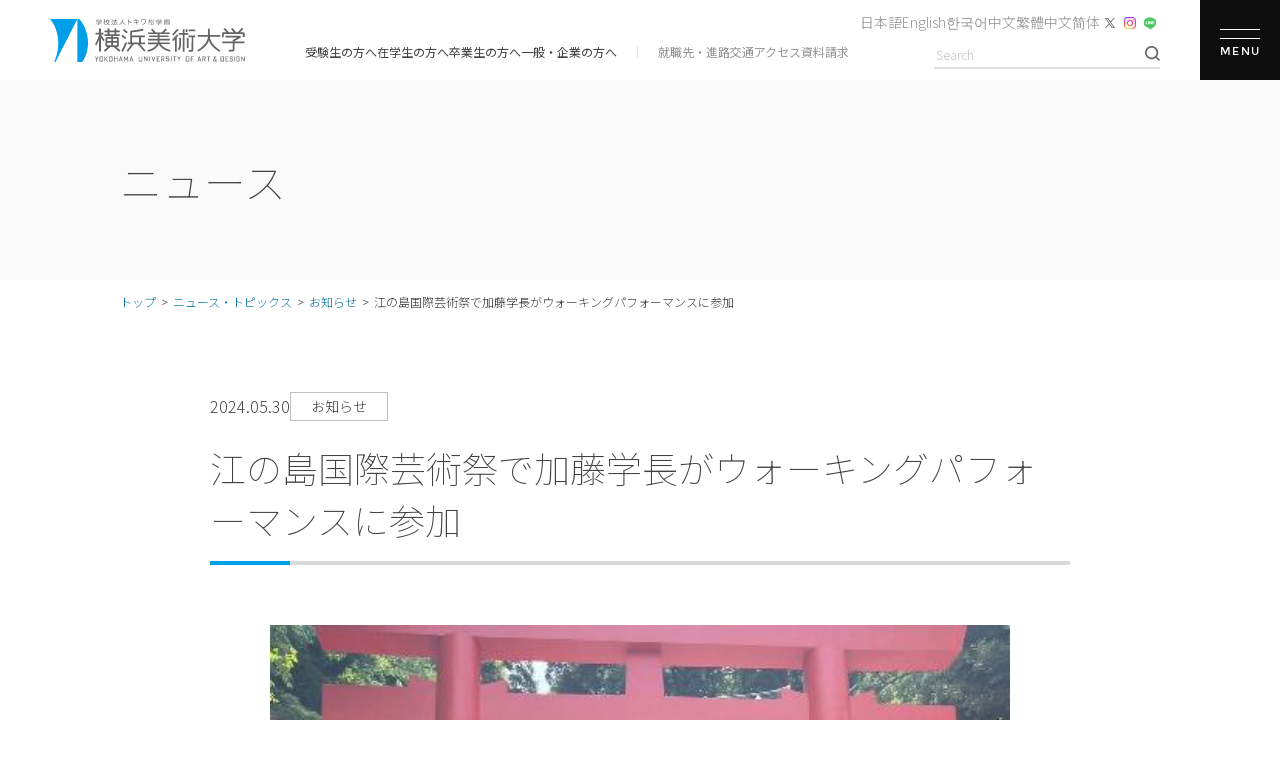

--- FILE ---
content_type: text/html; charset=UTF-8
request_url: https://www.yokohama-art.ac.jp/news/12824
body_size: 12977
content:
<!DOCTYPE html>
<html lang="ja">
        <head prefix="og: http://ogp.me/ns# fb: http://ogp.me/ns/fb# article: http://ogp.me/ns/article#">
                    <!-- Google Tag Manager 広告用 -->
        <script>(function(w,d,s,l,i){w[l]=w[l]||[];w[l].push({'gtm.start':
        new Date().getTime(),event:'gtm.js'});var f=d.getElementsByTagName(s)[0],
        j=d.createElement(s),dl=l!='dataLayer'?'&l='+l:'';j.async=true;j.src=
        'https://www.googletagmanager.com/gtm.js?id='+i+dl;f.parentNode.insertBefore(j,f);
        })(window,document,'script','dataLayer','GTM-NQZHZQZ');</script>
        <!-- End Google Tag Manager -->
        <!-- Google tag (gtag.js) -->
        <script async src="https://www.googletagmanager.com/gtag/js?id=G-CPS8Q5M5P0"></script>
        <script>
            window.dataLayer = window.dataLayer || [];
            function gtag(){dataLayer.push(arguments);}
            gtag('js', new Date());

            gtag('config', 'G-CPS8Q5M5P0');
        </script>

        <meta charset="utf-8">
        <meta http-equiv="X-UA-Compatible" content="IE=edge">
        <meta name="format-detection" content="telephone=no">
        <script>
            // iPad PC表示
            if ((navigator.userAgent.indexOf('iPhone') > 0) || navigator.userAgent.indexOf('iPod') > 0 || (navigator.userAgent.indexOf('Android') > 0 && navigator.userAgent.indexOf('Mobile') > 0)) {
                document.write('<meta name="viewport" content="width=device-width, initial-scale=1.0">');
            }else{
                document.write('<meta name="viewport" content="width=1400">'); // PC表示の標準コンテンツ幅を指定
            }
        </script>

        <link rel="icon" href="https://www.yokohama-art.ac.jp/wp-content/themes/yokohama-art.ac.jp/favicon.ico" sizes="32x32">

        
        <link rel="stylesheet" href="https://www.yokohama-art.ac.jp/wp-content/themes/yokohama-art.ac.jp/assets/js/swiper-8.4.4/swiper-bundle.min.css">
        <link rel="stylesheet" href="https://www.yokohama-art.ac.jp/wp-content/themes/yokohama-art.ac.jp/assets/css/style.css?250904023337">

        
                <meta name='robots' content='index, follow, max-image-preview:large, max-snippet:-1, max-video-preview:-1' />

	<!-- This site is optimized with the Yoast SEO plugin v23.6 - https://yoast.com/wordpress/plugins/seo/ -->
	<title>江の島国際芸術祭で加藤学長がウォーキングパフォーマンスに参加 | 横浜美術大学</title>
	<link rel="canonical" href="https://www.yokohama-art.ac.jp/news/12824" />
	<meta property="og:locale" content="ja_JP" />
	<meta property="og:type" content="article" />
	<meta property="og:title" content="江の島国際芸術祭で加藤学長がウォーキングパフォーマンスに参加 | 横浜美術大学" />
	<meta property="og:description" content="5月26日、江の島と片瀬海岸エリアで開催されている江の島国際芸術祭2024にて実施されたウォーキングパフォーマンス「ROW」に加藤学長と本学生涯学習講座の受講生有志が参加しました。 このパフォーマンスは、未来のものづくり…" />
	<meta property="og:url" content="https://www.yokohama-art.ac.jp/news/12824" />
	<meta property="og:site_name" content="横浜美術大学" />
	<meta property="article:published_time" content="2024-05-30T07:33:57+00:00" />
	<meta property="article:modified_time" content="2024-05-30T07:33:59+00:00" />
	<meta name="author" content="y-sajima@yokohama-art.ac.jp" />
	<meta name="twitter:card" content="summary_large_image" />
	<meta name="twitter:creator" content="@yokohamabidai" />
	<meta name="twitter:site" content="@yokohamabidai" />
	<meta name="twitter:label1" content="執筆者" />
	<meta name="twitter:data1" content="y-sajima@yokohama-art.ac.jp" />
	<meta name="twitter:label2" content="推定読み取り時間" />
	<meta name="twitter:data2" content="1分" />
	<script type="application/ld+json" class="yoast-schema-graph">{"@context":"https://schema.org","@graph":[{"@type":"Article","@id":"https://www.yokohama-art.ac.jp/news/12824#article","isPartOf":{"@id":"https://www.yokohama-art.ac.jp/news/12824"},"author":{"name":"y-sajima@yokohama-art.ac.jp","@id":"https://www.yokohama-art.ac.jp/#/schema/person/56ad0816e000c62ecfff2b40246b3c6e"},"headline":"江の島国際芸術祭で加藤学長がウォーキングパフォーマンスに参加","datePublished":"2024-05-30T07:33:57+00:00","dateModified":"2024-05-30T07:33:59+00:00","mainEntityOfPage":{"@id":"https://www.yokohama-art.ac.jp/news/12824"},"wordCount":3,"publisher":{"@id":"https://www.yokohama-art.ac.jp/#organization"},"articleSection":["お知らせ"],"inLanguage":"ja"},{"@type":"WebPage","@id":"https://www.yokohama-art.ac.jp/news/12824","url":"https://www.yokohama-art.ac.jp/news/12824","name":"江の島国際芸術祭で加藤学長がウォーキングパフォーマンスに参加 | 横浜美術大学","isPartOf":{"@id":"https://www.yokohama-art.ac.jp/#website"},"datePublished":"2024-05-30T07:33:57+00:00","dateModified":"2024-05-30T07:33:59+00:00","breadcrumb":{"@id":"https://www.yokohama-art.ac.jp/news/12824#breadcrumb"},"inLanguage":"ja","potentialAction":[{"@type":"ReadAction","target":["https://www.yokohama-art.ac.jp/news/12824"]}]},{"@type":"BreadcrumbList","@id":"https://www.yokohama-art.ac.jp/news/12824#breadcrumb","itemListElement":[{"@type":"ListItem","position":1,"name":"ホーム","item":"https://www.yokohama-art.ac.jp/"},{"@type":"ListItem","position":2,"name":"ニュース・トピックス","item":"https://www.yokohama-art.ac.jp/news"},{"@type":"ListItem","position":3,"name":"江の島国際芸術祭で加藤学長がウォーキングパフォーマンスに参加"}]},{"@type":"WebSite","@id":"https://www.yokohama-art.ac.jp/#website","url":"https://www.yokohama-art.ac.jp/","name":"横浜美術大学","description":"","publisher":{"@id":"https://www.yokohama-art.ac.jp/#organization"},"potentialAction":[{"@type":"SearchAction","target":{"@type":"EntryPoint","urlTemplate":"https://www.yokohama-art.ac.jp/?s={search_term_string}"},"query-input":{"@type":"PropertyValueSpecification","valueRequired":true,"valueName":"search_term_string"}}],"inLanguage":"ja"},{"@type":"Organization","@id":"https://www.yokohama-art.ac.jp/#organization","name":"横浜美術大学","url":"https://www.yokohama-art.ac.jp/","logo":{"@type":"ImageObject","inLanguage":"ja","@id":"https://www.yokohama-art.ac.jp/#/schema/logo/image/","url":"https://www.yokohama-art.ac.jp/wp-content/uploads/2023/02/logo.png","contentUrl":"https://www.yokohama-art.ac.jp/wp-content/uploads/2023/02/logo.png","width":390,"height":86,"caption":"横浜美術大学"},"image":{"@id":"https://www.yokohama-art.ac.jp/#/schema/logo/image/"},"sameAs":["https://x.com/yokohamabidai","https://www.youtube.com/@YokohamaArt"]},{"@type":"Person","@id":"https://www.yokohama-art.ac.jp/#/schema/person/56ad0816e000c62ecfff2b40246b3c6e","name":"y-sajima@yokohama-art.ac.jp","image":{"@type":"ImageObject","inLanguage":"ja","@id":"https://www.yokohama-art.ac.jp/#/schema/person/image/","url":"https://secure.gravatar.com/avatar/fbd3c47f299207b231f8691f82264d88?s=96&d=mm&r=g","contentUrl":"https://secure.gravatar.com/avatar/fbd3c47f299207b231f8691f82264d88?s=96&d=mm&r=g","caption":"y-sajima@yokohama-art.ac.jp"},"url":"https://www.yokohama-art.ac.jp/author/y-sajimayokohama-art-ac-jp"}]}</script>
	<!-- / Yoast SEO plugin. -->


<link rel='stylesheet' id='wp-block-library-css' href='https://www.yokohama-art.ac.jp/wp-includes/css/dist/block-library/style.min.css?ver=6.6.2' type='text/css' media='all' />
<style id='classic-theme-styles-inline-css' type='text/css'>
/*! This file is auto-generated */
.wp-block-button__link{color:#fff;background-color:#32373c;border-radius:9999px;box-shadow:none;text-decoration:none;padding:calc(.667em + 2px) calc(1.333em + 2px);font-size:1.125em}.wp-block-file__button{background:#32373c;color:#fff;text-decoration:none}
</style>
<style id='global-styles-inline-css' type='text/css'>
:root{--wp--preset--aspect-ratio--square: 1;--wp--preset--aspect-ratio--4-3: 4/3;--wp--preset--aspect-ratio--3-4: 3/4;--wp--preset--aspect-ratio--3-2: 3/2;--wp--preset--aspect-ratio--2-3: 2/3;--wp--preset--aspect-ratio--16-9: 16/9;--wp--preset--aspect-ratio--9-16: 9/16;--wp--preset--color--black: #000000;--wp--preset--color--cyan-bluish-gray: #abb8c3;--wp--preset--color--white: #ffffff;--wp--preset--color--pale-pink: #f78da7;--wp--preset--color--vivid-red: #cf2e2e;--wp--preset--color--luminous-vivid-orange: #ff6900;--wp--preset--color--luminous-vivid-amber: #fcb900;--wp--preset--color--light-green-cyan: #7bdcb5;--wp--preset--color--vivid-green-cyan: #00d084;--wp--preset--color--pale-cyan-blue: #8ed1fc;--wp--preset--color--vivid-cyan-blue: #0693e3;--wp--preset--color--vivid-purple: #9b51e0;--wp--preset--gradient--vivid-cyan-blue-to-vivid-purple: linear-gradient(135deg,rgba(6,147,227,1) 0%,rgb(155,81,224) 100%);--wp--preset--gradient--light-green-cyan-to-vivid-green-cyan: linear-gradient(135deg,rgb(122,220,180) 0%,rgb(0,208,130) 100%);--wp--preset--gradient--luminous-vivid-amber-to-luminous-vivid-orange: linear-gradient(135deg,rgba(252,185,0,1) 0%,rgba(255,105,0,1) 100%);--wp--preset--gradient--luminous-vivid-orange-to-vivid-red: linear-gradient(135deg,rgba(255,105,0,1) 0%,rgb(207,46,46) 100%);--wp--preset--gradient--very-light-gray-to-cyan-bluish-gray: linear-gradient(135deg,rgb(238,238,238) 0%,rgb(169,184,195) 100%);--wp--preset--gradient--cool-to-warm-spectrum: linear-gradient(135deg,rgb(74,234,220) 0%,rgb(151,120,209) 20%,rgb(207,42,186) 40%,rgb(238,44,130) 60%,rgb(251,105,98) 80%,rgb(254,248,76) 100%);--wp--preset--gradient--blush-light-purple: linear-gradient(135deg,rgb(255,206,236) 0%,rgb(152,150,240) 100%);--wp--preset--gradient--blush-bordeaux: linear-gradient(135deg,rgb(254,205,165) 0%,rgb(254,45,45) 50%,rgb(107,0,62) 100%);--wp--preset--gradient--luminous-dusk: linear-gradient(135deg,rgb(255,203,112) 0%,rgb(199,81,192) 50%,rgb(65,88,208) 100%);--wp--preset--gradient--pale-ocean: linear-gradient(135deg,rgb(255,245,203) 0%,rgb(182,227,212) 50%,rgb(51,167,181) 100%);--wp--preset--gradient--electric-grass: linear-gradient(135deg,rgb(202,248,128) 0%,rgb(113,206,126) 100%);--wp--preset--gradient--midnight: linear-gradient(135deg,rgb(2,3,129) 0%,rgb(40,116,252) 100%);--wp--preset--font-size--small: 13px;--wp--preset--font-size--medium: 20px;--wp--preset--font-size--large: 36px;--wp--preset--font-size--x-large: 42px;--wp--preset--spacing--20: 0.44rem;--wp--preset--spacing--30: 0.67rem;--wp--preset--spacing--40: 1rem;--wp--preset--spacing--50: 1.5rem;--wp--preset--spacing--60: 2.25rem;--wp--preset--spacing--70: 3.38rem;--wp--preset--spacing--80: 5.06rem;--wp--preset--shadow--natural: 6px 6px 9px rgba(0, 0, 0, 0.2);--wp--preset--shadow--deep: 12px 12px 50px rgba(0, 0, 0, 0.4);--wp--preset--shadow--sharp: 6px 6px 0px rgba(0, 0, 0, 0.2);--wp--preset--shadow--outlined: 6px 6px 0px -3px rgba(255, 255, 255, 1), 6px 6px rgba(0, 0, 0, 1);--wp--preset--shadow--crisp: 6px 6px 0px rgba(0, 0, 0, 1);}:where(.is-layout-flex){gap: 0.5em;}:where(.is-layout-grid){gap: 0.5em;}body .is-layout-flex{display: flex;}.is-layout-flex{flex-wrap: wrap;align-items: center;}.is-layout-flex > :is(*, div){margin: 0;}body .is-layout-grid{display: grid;}.is-layout-grid > :is(*, div){margin: 0;}:where(.wp-block-columns.is-layout-flex){gap: 2em;}:where(.wp-block-columns.is-layout-grid){gap: 2em;}:where(.wp-block-post-template.is-layout-flex){gap: 1.25em;}:where(.wp-block-post-template.is-layout-grid){gap: 1.25em;}.has-black-color{color: var(--wp--preset--color--black) !important;}.has-cyan-bluish-gray-color{color: var(--wp--preset--color--cyan-bluish-gray) !important;}.has-white-color{color: var(--wp--preset--color--white) !important;}.has-pale-pink-color{color: var(--wp--preset--color--pale-pink) !important;}.has-vivid-red-color{color: var(--wp--preset--color--vivid-red) !important;}.has-luminous-vivid-orange-color{color: var(--wp--preset--color--luminous-vivid-orange) !important;}.has-luminous-vivid-amber-color{color: var(--wp--preset--color--luminous-vivid-amber) !important;}.has-light-green-cyan-color{color: var(--wp--preset--color--light-green-cyan) !important;}.has-vivid-green-cyan-color{color: var(--wp--preset--color--vivid-green-cyan) !important;}.has-pale-cyan-blue-color{color: var(--wp--preset--color--pale-cyan-blue) !important;}.has-vivid-cyan-blue-color{color: var(--wp--preset--color--vivid-cyan-blue) !important;}.has-vivid-purple-color{color: var(--wp--preset--color--vivid-purple) !important;}.has-black-background-color{background-color: var(--wp--preset--color--black) !important;}.has-cyan-bluish-gray-background-color{background-color: var(--wp--preset--color--cyan-bluish-gray) !important;}.has-white-background-color{background-color: var(--wp--preset--color--white) !important;}.has-pale-pink-background-color{background-color: var(--wp--preset--color--pale-pink) !important;}.has-vivid-red-background-color{background-color: var(--wp--preset--color--vivid-red) !important;}.has-luminous-vivid-orange-background-color{background-color: var(--wp--preset--color--luminous-vivid-orange) !important;}.has-luminous-vivid-amber-background-color{background-color: var(--wp--preset--color--luminous-vivid-amber) !important;}.has-light-green-cyan-background-color{background-color: var(--wp--preset--color--light-green-cyan) !important;}.has-vivid-green-cyan-background-color{background-color: var(--wp--preset--color--vivid-green-cyan) !important;}.has-pale-cyan-blue-background-color{background-color: var(--wp--preset--color--pale-cyan-blue) !important;}.has-vivid-cyan-blue-background-color{background-color: var(--wp--preset--color--vivid-cyan-blue) !important;}.has-vivid-purple-background-color{background-color: var(--wp--preset--color--vivid-purple) !important;}.has-black-border-color{border-color: var(--wp--preset--color--black) !important;}.has-cyan-bluish-gray-border-color{border-color: var(--wp--preset--color--cyan-bluish-gray) !important;}.has-white-border-color{border-color: var(--wp--preset--color--white) !important;}.has-pale-pink-border-color{border-color: var(--wp--preset--color--pale-pink) !important;}.has-vivid-red-border-color{border-color: var(--wp--preset--color--vivid-red) !important;}.has-luminous-vivid-orange-border-color{border-color: var(--wp--preset--color--luminous-vivid-orange) !important;}.has-luminous-vivid-amber-border-color{border-color: var(--wp--preset--color--luminous-vivid-amber) !important;}.has-light-green-cyan-border-color{border-color: var(--wp--preset--color--light-green-cyan) !important;}.has-vivid-green-cyan-border-color{border-color: var(--wp--preset--color--vivid-green-cyan) !important;}.has-pale-cyan-blue-border-color{border-color: var(--wp--preset--color--pale-cyan-blue) !important;}.has-vivid-cyan-blue-border-color{border-color: var(--wp--preset--color--vivid-cyan-blue) !important;}.has-vivid-purple-border-color{border-color: var(--wp--preset--color--vivid-purple) !important;}.has-vivid-cyan-blue-to-vivid-purple-gradient-background{background: var(--wp--preset--gradient--vivid-cyan-blue-to-vivid-purple) !important;}.has-light-green-cyan-to-vivid-green-cyan-gradient-background{background: var(--wp--preset--gradient--light-green-cyan-to-vivid-green-cyan) !important;}.has-luminous-vivid-amber-to-luminous-vivid-orange-gradient-background{background: var(--wp--preset--gradient--luminous-vivid-amber-to-luminous-vivid-orange) !important;}.has-luminous-vivid-orange-to-vivid-red-gradient-background{background: var(--wp--preset--gradient--luminous-vivid-orange-to-vivid-red) !important;}.has-very-light-gray-to-cyan-bluish-gray-gradient-background{background: var(--wp--preset--gradient--very-light-gray-to-cyan-bluish-gray) !important;}.has-cool-to-warm-spectrum-gradient-background{background: var(--wp--preset--gradient--cool-to-warm-spectrum) !important;}.has-blush-light-purple-gradient-background{background: var(--wp--preset--gradient--blush-light-purple) !important;}.has-blush-bordeaux-gradient-background{background: var(--wp--preset--gradient--blush-bordeaux) !important;}.has-luminous-dusk-gradient-background{background: var(--wp--preset--gradient--luminous-dusk) !important;}.has-pale-ocean-gradient-background{background: var(--wp--preset--gradient--pale-ocean) !important;}.has-electric-grass-gradient-background{background: var(--wp--preset--gradient--electric-grass) !important;}.has-midnight-gradient-background{background: var(--wp--preset--gradient--midnight) !important;}.has-small-font-size{font-size: var(--wp--preset--font-size--small) !important;}.has-medium-font-size{font-size: var(--wp--preset--font-size--medium) !important;}.has-large-font-size{font-size: var(--wp--preset--font-size--large) !important;}.has-x-large-font-size{font-size: var(--wp--preset--font-size--x-large) !important;}
:where(.wp-block-post-template.is-layout-flex){gap: 1.25em;}:where(.wp-block-post-template.is-layout-grid){gap: 1.25em;}
:where(.wp-block-columns.is-layout-flex){gap: 2em;}:where(.wp-block-columns.is-layout-grid){gap: 2em;}
:root :where(.wp-block-pullquote){font-size: 1.5em;line-height: 1.6;}
</style>
<link rel='stylesheet' id='tablepress-default-css' href='https://www.yokohama-art.ac.jp/wp-content/plugins/tablepress/css/build/default.css?ver=2.3.2' type='text/css' media='all' />
<link rel='stylesheet' id='cf7_calculator-css' href='https://www.yokohama-art.ac.jp/wp-content/plugins/cf7-cost-calculator-price-calculation/frontend/js/style.css?ver=6.6.2' type='text/css' media='all' />
<link rel="https://api.w.org/" href="https://www.yokohama-art.ac.jp/wp-json/" /><link rel="alternate" title="JSON" type="application/json" href="https://www.yokohama-art.ac.jp/wp-json/wp/v2/posts/12824" /><link rel="EditURI" type="application/rsd+xml" title="RSD" href="https://www.yokohama-art.ac.jp/xmlrpc.php?rsd" />
<link rel='shortlink' href='https://www.yokohama-art.ac.jp/?p=12824' />
<link rel="alternate" title="oEmbed (JSON)" type="application/json+oembed" href="https://www.yokohama-art.ac.jp/wp-json/oembed/1.0/embed?url=https%3A%2F%2Fwww.yokohama-art.ac.jp%2Fnews%2F12824" />
<link rel="alternate" title="oEmbed (XML)" type="text/xml+oembed" href="https://www.yokohama-art.ac.jp/wp-json/oembed/1.0/embed?url=https%3A%2F%2Fwww.yokohama-art.ac.jp%2Fnews%2F12824&#038;format=xml" />
<link rel="icon" href="https://www.yokohama-art.ac.jp/wp-content/uploads/2023/03/cropped-android-chrome-512x512-1-32x32.png" sizes="32x32" />
<link rel="icon" href="https://www.yokohama-art.ac.jp/wp-content/uploads/2023/03/cropped-android-chrome-512x512-1-192x192.png" sizes="192x192" />
<link rel="apple-touch-icon" href="https://www.yokohama-art.ac.jp/wp-content/uploads/2023/03/cropped-android-chrome-512x512-1-180x180.png" />
<meta name="msapplication-TileImage" content="https://www.yokohama-art.ac.jp/wp-content/uploads/2023/03/cropped-android-chrome-512x512-1-270x270.png" />

                    <meta property="og:image" content="https://www.yokohama-art.ac.jp/wp-content/themes/yokohama-art.ac.jp/assets/img/common/ogp.jpg">
            <meta name="twitter:image" content="https://www.yokohama-art.ac.jp/wp-content/themes/yokohama-art.ac.jp/assets/img/common/ogp.jpg">
        
        <!-- TETORI tag www.yokohama-art.ac.jp telemail.jp yokohama-art.info www.ocans.jp -->
<script>
(function (w, d, s, u) {
  // TAG VERSION 1.00
  if (w._wsq_init_flg) {
    return false;
  }
  w._wsq_init_flg = true;
  _wsq = w._wsq || (_wsq = []);
  _wsq.push(['init', u, 2813]);
  _wsq.push(['domain', 'www.yokohama-art.ac.jp']);
  _wsq.push(['domain', 'telemail.jp']);
  _wsq.push(['domain', 'yokohama-art.info']);
  _wsq.push(['domain', 'www.ocans.jp']);
  var a = d.createElement(s); a.async = 1; a.charset='UTF-8'; a.src = 'https://cdn.' + u + '/share/js/tracking.js';
  var b = d.getElementsByTagName(s)[0]; b.parentNode.insertBefore(a, b);
})(window, document, 'script', 'tetori.link');
</script>
    </head>

    <body class="post-template-default single single-post postid-12824 single-format-standard" id="top">
                <!-- Google Tag Manager (noscript) 広告用 -->
        <noscript><iframe src="https://www.googletagmanager.com/ns.html?id=GTM-NQZHZQZ"
        height="0" width="0" style="display:none;visibility:hidden"></iframe></noscript>
        <!-- End Google Tag Manager (noscript) -->

        <div class="body-wrap">
            <header class="g-header">
                                    <div class="e-logo">
                        <a href="https://www.yokohama-art.ac.jp/">
                            <div class="e-img-wrap">
                                <img class="e-img" src="https://www.yokohama-art.ac.jp/wp-content/themes/yokohama-art.ac.jp/assets/img/common/logo_01.svg" alt="学校法人トキワ松学園 横浜美術大学 YOKOHAMA UNIVERSITY OF ART & DESIGN">
                            </div>
                        </a>
                    </div>
                
                <div class="l-inner-01">
                    <nav class="navi-language">
                        <ul>
                            <li><a href="https://www.yokohama-art.ac.jp">日本語</a></li>
                            <li><a href="https://www.yokohama-art.ac.jp/language_en">English</a></li>
                            <li><a href="https://www.yokohama-art.ac.jp/language_ko">한국어</a></li>
                            <li><a href="https://www.yokohama-art.ac.jp/language_ch_traditional">中文繁體</a></li>
                            <li><a href="https://www.yokohama-art.ac.jp/language_ch_simplified">中文简体</a></li>
                        </ul>
                        <div class="e-sns">
                            <a href="https://twitter.com/yokohamabidai" target="_blank" rel="noopener"><img src="https://www.yokohama-art.ac.jp/wp-content/themes/yokohama-art.ac.jp/assets/img/common/icon-sns-tw_01.svg" alt="Twitter"></a>
                            <a href="https://www.instagram.com/yokohamabidai/" target="_blank" rel="noopener"><img src="https://www.yokohama-art.ac.jp/wp-content/themes/yokohama-art.ac.jp/assets/img/common/icon-sns-instagram_01.png" alt="Instagram"></a>
                            <a href="https://page.line.me/rfp7823t" target="_blank" rel="noopener"><img src="https://www.yokohama-art.ac.jp/wp-content/themes/yokohama-art.ac.jp/assets/img/common/icon-sns-line_01.svg" alt="LINE"></a>
                                                    </div>
                    </nav>

                    <div class="l-inner-02">
                        <nav class="navi-page">
                            <ul class="e-navi-01">
                                <li><a href="https://www.yokohama-art.ac.jp/for_examinee">受験生の方へ</a></li>
                                <li><a href="https://www.yokohama-art.ac.jp/for_student">在学生の方へ</a></li>
                                <li><a href="https://www.yokohama-art.ac.jp/for_graduate">卒業生の方へ</a></li>
                                <li><a href="https://www.yokohama-art.ac.jp/for_general">一般・企業の方へ</a></li>
                            </ul>

                            <ul class="e-navi-02">
                                <li><a href="https://www.yokohama-art.ac.jp/career/employment">就職先・進路</a></li>
                                <li><a href="https://www.yokohama-art.ac.jp/access">交通アクセス</a></li>
                                <li><a href="https://www.yokohama-art.ac.jp/pamphlet">資料請求</a></li>
                            </ul>
                        </nav>

                        
<form id="search-form" action="https://www.yokohama-art.ac.jp" method="get">
    <div class="input-search">
        <input type="text" id="s-box" name="s" placeholder="Search" class="input" placeholder="キーワードを入力" value="" />
        <button type="submit" id="s-btn-area"></button>
    </div>
</form>
                    </div>
                </div>

                <div class="e-menu" id="menu-btn">
                    <div class="m-btn">
                        <span></span>
                        <span></span>
                    </div>
                    <span class="e-menu__text">MENU</span>
                </div>
            </header>

            <div class="menu-block">
                <div class="menu-01">
                    <nav class="navi-01">
                        <ul id="menu-01__navi-01">
                            <li class="e-btn " id="menu-01__navi-01_btn-01">
                                <span class="m-btn">大学について</span>
                                <ul class="menu-03 " id="menu-01__navi-01_sub-01-sp">
                                    <li class="e-link "><a href="https://www.yokohama-art.ac.jp/about/message/"><span>学長メッセージ</span></a></li>
<li class="e-link "><a href="https://www.yokohama-art.ac.jp/about/speciality/senpai/"><span>学びの特色 - 先輩に聞いてみた</span></a></li>
<li class="e-link "><a href="https://www.yokohama-art.ac.jp/about/speciality/curriculum/"><span>学びの特色 - カリキュラムを見る</span></a></li>
<li class="e-link "><a href="https://www.yokohama-art.ac.jp/about/speciality/graduate/"><span>学びの特色 - 卒業生から知る</span></a></li>
<li class="e-link "><a href="https://www.yokohama-art.ac.jp/about/speciality/teacher/"><span>学びの特色 - 教員から知る</span></a></li>
<li class="e-link "><a href="https://www.yokohama-art.ac.jp/about/teacher_list/"><span>教員一覧</span></a></li>
<li class="e-link "><a href="https://www.yokohama-art.ac.jp/about/guest_professor/"><span>客員教授</span></a></li>
<li class="e-link "><a href="https://www.yokohama-art.ac.jp/about/campus_map/"><span>キャンパスマップ</span></a></li>
<li class="e-link "><a href="https://www.yokohama-art.ac.jp/about/library/"><span>図書館情報</span></a></li>
<li class="e-link "><a href="https://www.yokohama-art.ac.jp/about/gallery/"><span>大学ギャラリーアーカイブ</span></a></li>
<li class="e-link "><a href="https://www.yokohama-art.ac.jp/about/system/"><span>各種制度について</span></a></li>
<li class="e-link "><a href="https://www.yokohama-art.ac.jp/about/school_visit/"><span>出張授業</span></a></li>
<li class="e-link"><a href="https://graduationworks.yokohama-art.ac.jp/" target="_blank" rel="noopener"><span>卒業制作作品アーカイブスページ</span></a></li>
<li class="e-link "><a href="https://www.yokohama-art.ac.jp/about/contribute/"><span>社会貢献</span></a></li>
<li class="e-link "><a href="https://www.yokohama-art.ac.jp/about/clover/"><span>同窓会クローバー・ベル会</span></a></li>
<li class="e-link "><a href="https://www.yokohama-art.ac.jp/about/public_information/"><span>大学の情報公開</span></a></li>
<li class="e-link "><a href="https://www.yokohama-art.ac.jp/about/careers/"><span>採用情報</span></a></li>
                                </ul>
                            </li>
                            <li class="e-btn " id="menu-01__navi-01_btn-02">
                                <span class="m-btn">美術学部 美術・デザイン学科</span>
                                <ul class="menu-03 " id="menu-01__navi-01_sub-02-sp">
                                    <li class="e-link "><a href="https://www.yokohama-art.ac.jp/department"><span>美術学部 美術・デザイン学科</span></a></li>
<li class="e-link "><a href="https://www.yokohama-art.ac.jp/department/1st-specialized-subjects/"><span>1年次の学び</span></a></li>
<li class="e-link "><a href="https://www.yokohama-art.ac.jp/department/paint/"><span>絵画</span></a></li>
<li class="e-link "><a href="https://www.yokohama-art.ac.jp/department/sculpture/"><span>彫刻</span></a></li>
<li class="e-link "><a href="https://www.yokohama-art.ac.jp/department/craft/"><span>クラフト</span></a></li>
<li class="e-link "><a href="https://www.yokohama-art.ac.jp/department/product/"><span>プロダクトデザイン</span></a></li>
<li class="e-link "><a href="https://www.yokohama-art.ac.jp/department/textile/"><span>テキスタイルデザイン</span></a></li>
<li class="e-link "><a href="https://www.yokohama-art.ac.jp/department/vcd/"><span>ビジュアルコミュニケーションデザイン</span></a></li>
<li class="e-link "><a href="https://www.yokohama-art.ac.jp/department/imd/"><span>映像メディアデザイン</span></a></li>
<li class="e-link "><a href="https://www.yokohama-art.ac.jp/department/anime/"><span>アニメーション</span></a></li>
<li class="e-link "><a href="https://www.yokohama-art.ac.jp/department/illust/"><span>イラストレーション</span></a></li>
<li class="e-link "><a href="https://www.yokohama-art.ac.jp/department/conserve/"><span>修復保存</span></a></li>
<li class="e-link "><a href="https://www.yokohama-art.ac.jp/department/imd/#photo"><span>写真</span></a></li>
<li class="e-link "><a href="https://www.yokohama-art.ac.jp/department/illust/#picture_book"><span>絵本</span></a></li>
<li class="e-link "><a href="https://www.yokohama-art.ac.jp/department/other/common/"><span>教養科目</span></a></li>
<li class="e-link "><a href="https://www.yokohama-art.ac.jp/department/other/context/"><span>コンテクスト・アーツ科目</span></a></li>
<li class="e-link "><a href="https://www.yokohama-art.ac.jp/department/teacher_training/"><span>教職課程</span></a></li>
<li class="e-link "><a href="https://www.yokohama-art.ac.jp/department/web_design/"><span>ウェブデザイン実務士</span></a></li>
                                </ul>
                            </li>
                            <li class="e-btn " id="menu-01__navi-01_btn-03">
                                <span class="m-btn">学生生活</span>
                                <ul class="menu-03 " id="menu-01__navi-01_sub-03-sp">
                                    <li class="e-link "><a href="https://www.yokohama-art.ac.jp/lifestyle/support_policy/"><span>学生支援に関する基本方針</span></a></li>
<li class="e-link "><a href="https://www.yokohama-art.ac.jp/lifestyle/calender/"><span>キャンパスカレンダー</span></a></li>
<li class="e-link "><a href="https://www.yokohama-art.ac.jp/lifestyle/club/"><span>課外活動</span></a></li>
<li class="e-link "><a href="https://www.yokohama-art.ac.jp/lifestyle/health_care/"><span>健康管理</span></a></li>
<li class="e-link "><a href="https://www.yokohama-art.ac.jp/lifestyle/counsel/"><span>学生相談</span></a></li>
<li class="e-link "><a href="https://www.yokohama-art.ac.jp/lifestyle/harassment/"><span>ハラスメントのない<br>キャンパスづくりのために</span></a></li>
<li class="e-link "><a href="https://www.yokohama-art.ac.jp/lifestyle/certificate_currentstudents/"><span>各種証明書の申請 (在学生の方)</span></a></li>
<li class="e-link "><a href="https://www.yokohama-art.ac.jp/lifestyle/apply_graduate/"><span>各種証明書の申請 (卒業生の方)</span></a></li>
<li class="e-link "><a href="https://www.yokohama-art.ac.jp/lifestyle/residence/"><span>学生会館・アパート・マンション情報</span></a></li>
<li class="e-link "><a href="https://www.yokohama-art.ac.jp/lifestyle/change_of_address/"><span>住所変更について (卒業生向け)</span></a></li>
                                </ul>
                            </li>
                            <li class="e-btn " id="menu-01__navi-01_btn-04">
                                <span class="m-btn">就職・キャリア支援</span>
                                <ul class="menu-03 " id="menu-01__navi-01_sub-04-sp">
                                    <li class="e-link "><a href="https://www.yokohama-art.ac.jp/career"><span>就職・キャリア支援 (サポート体制)</span></a></li>
<li class="e-link "><a href="https://www.yokohama-art.ac.jp/career/employment/"><span>就職先・進路</span></a></li>
<li class="e-link"><a href="https://yokohamaart.hp.peraichi.com/career" target="_blank" rel="noopener"><span>メタバースキャリア支援室 (学生用)</span></a></li>
<li class="e-link "><a href="https://www.yokohama-art.ac.jp/career/for_recruiter/"><span>採用ご担当者様へ</span></a></li>
<li class="e-link "><a href="https://www.yokohama-art.ac.jp/career/yoshitake/"><span>ヨシタケ シンスケさん</span></a></li>
<li class="e-link "><a href="https://www.yokohama-art.ac.jp/career/gokita/"><span>五木田 智央さん</span></a></li>
                                </ul>
                            </li>
                            <li class="e-btn " id="menu-01__navi-01_btn-05">
                                <span class="m-btn">入試情報</span>
                                <ul class="menu-03 " id="menu-01__navi-01_sub-05-sp">
                                    <li class="e-link "><a href="https://www.yokohama-art.ac.jp/admission"><span>入試情報 TOP</span></a></li>
<li class="e-link "><a href="https://www.yokohama-art.ac.jp/admission/question/"><span>入試Q&A</span></a></li>
<li class="e-link "><a href="https://www.yokohama-art.ac.jp/admission/result/"><span>2025年度入試結果</span></a></li>
<li class="e-link "><a href="https://www.yokohama-art.ac.jp/admission/egaki/"><span>描き講習</span></a></li>
<li class="e-link "><a href="https://www.yokohama-art.ac.jp/admission/consultation/"><span>進学相談</span></a></li>
                                </ul>
                            </li>
                            <li class="e-btn ">
                                <a href="https://www.yokohama-art.ac.jp/open_campus">オープンキャンパス</a>
                            </li>
                            <li class="e-btn v-current" id="menu-01__navi-01_btn-06">
                                <span class="m-btn">ニュース・トピックス</span>
                                <ul class="menu-03 active" id="menu-01__navi-01_sub-06-sp">
                                    <li class="e-link "><a href="https://www.yokohama-art.ac.jp/news/"><span>ニュース・トピックス</span></a></li>

    <li class="e-link v-current"><a href="https://www.yokohama-art.ac.jp/news/category/notice"><span>お知らせ</span></a></li>
    <li class="e-link "><a href="https://www.yokohama-art.ac.jp/news/category/admission"><span>入試情報</span></a></li>
    <li class="e-link "><a href="https://www.yokohama-art.ac.jp/news/category/award"><span>受賞</span></a></li>
    <li class="e-link "><a href="https://www.yokohama-art.ac.jp/news/category/media"><span>メディア</span></a></li>
    <li class="e-link "><a href="https://www.yokohama-art.ac.jp/news/category/event"><span>イベント・展示</span></a></li>
    <li class="e-link "><a href="https://www.yokohama-art.ac.jp/news/category/social-contributions"><span>社会貢献</span></a></li>
    <li class="e-link "><a href="https://www.yokohama-art.ac.jp/news/category/covid-19"><span>新型コロナウイルス感染症対応について</span></a></li>
                                </ul>
                            </li>
                            <li class="e-btn ">
                                <a href="https://www.yokohama-art.ac.jp/society">生涯学習公開講座</a>
                            </li>
                        </ul>
                    </nav>

                    <nav class="navi-02">
                        <ul class="clearfix">
                            <li><a href="https://www.yokohama-art.ac.jp/for_examinee">受験生の方へ</a></li>
                            <li><a href="https://www.yokohama-art.ac.jp/for_student">在学生の方へ</a></li>
                            <li><a href="https://www.yokohama-art.ac.jp/for_graduate">卒業生の方へ</a></li>
                            <li><a href="https://www.yokohama-art.ac.jp/for_general">一般・企業の方へ</a></li>
                        </ul>
                    </nav>

                    <ul class="link-01 btn-wrap-01">
                        <li class="btn-01"><a href="https://www.yokohama-art.ac.jp/pamphlet">資料請求</a></li>
                        <li class="btn-02"><a href="https://www.yokohama-art.ac.jp/contact">お問い合わせ</a></li>
                    </ul>

                    <div class="search-01">
                        
<form id="search-form" action="https://www.yokohama-art.ac.jp" method="get">
    <div class="input-search">
        <input type="text" id="s-box" name="s" placeholder="Search" class="input" placeholder="キーワードを入力" value="" />
        <button type="submit" id="s-btn-area"></button>
    </div>
</form>
                    </div>

                    <nav class="navi-language">
                        <ul>
                            <li class="current"><a href="">日本語</a></li>
                            <li><a href="https://www.yokohama-art.ac.jp/language_en">ENGLISH</a></li>
                            <li><a href="https://www.yokohama-art.ac.jp/language_ko">한국어</a></li>
                            <li><a href="https://www.yokohama-art.ac.jp/for_graduate">中文繁體</a></li>
                            <li><a href="https://www.yokohama-art.ac.jp/language_ch_simplified">中文简体</a></li>
                        </ul>
                    </nav>
                </div>

                <ul class="menu-02 " id="menu-01__navi-01_sub-01">
                    <li class="e-link "><a href="https://www.yokohama-art.ac.jp/about/message/"><span>学長メッセージ</span></a></li>
<li class="e-link "><a href="https://www.yokohama-art.ac.jp/about/speciality/senpai/"><span>学びの特色 - 先輩に聞いてみた</span></a></li>
<li class="e-link "><a href="https://www.yokohama-art.ac.jp/about/speciality/curriculum/"><span>学びの特色 - カリキュラムを見る</span></a></li>
<li class="e-link "><a href="https://www.yokohama-art.ac.jp/about/speciality/graduate/"><span>学びの特色 - 卒業生から知る</span></a></li>
<li class="e-link "><a href="https://www.yokohama-art.ac.jp/about/speciality/teacher/"><span>学びの特色 - 教員から知る</span></a></li>
<li class="e-link "><a href="https://www.yokohama-art.ac.jp/about/teacher_list/"><span>教員一覧</span></a></li>
<li class="e-link "><a href="https://www.yokohama-art.ac.jp/about/guest_professor/"><span>客員教授</span></a></li>
<li class="e-link "><a href="https://www.yokohama-art.ac.jp/about/campus_map/"><span>キャンパスマップ</span></a></li>
<li class="e-link "><a href="https://www.yokohama-art.ac.jp/about/library/"><span>図書館情報</span></a></li>
<li class="e-link "><a href="https://www.yokohama-art.ac.jp/about/gallery/"><span>大学ギャラリーアーカイブ</span></a></li>
<li class="e-link "><a href="https://www.yokohama-art.ac.jp/about/system/"><span>各種制度について</span></a></li>
<li class="e-link "><a href="https://www.yokohama-art.ac.jp/about/school_visit/"><span>出張授業</span></a></li>
<li class="e-link"><a href="https://graduationworks.yokohama-art.ac.jp/" target="_blank" rel="noopener"><span>卒業制作作品アーカイブスページ</span></a></li>
<li class="e-link "><a href="https://www.yokohama-art.ac.jp/about/contribute/"><span>社会貢献</span></a></li>
<li class="e-link "><a href="https://www.yokohama-art.ac.jp/about/clover/"><span>同窓会クローバー・ベル会</span></a></li>
<li class="e-link "><a href="https://www.yokohama-art.ac.jp/about/public_information/"><span>大学の情報公開</span></a></li>
<li class="e-link "><a href="https://www.yokohama-art.ac.jp/about/careers/"><span>採用情報</span></a></li>
                </ul>

                <ul class="menu-02 " id="menu-01__navi-01_sub-02">
                    <li class="e-link "><a href="https://www.yokohama-art.ac.jp/department"><span>美術学部 美術・デザイン学科</span></a></li>
<li class="e-link "><a href="https://www.yokohama-art.ac.jp/department/1st-specialized-subjects/"><span>1年次の学び</span></a></li>
<li class="e-link "><a href="https://www.yokohama-art.ac.jp/department/paint/"><span>絵画</span></a></li>
<li class="e-link "><a href="https://www.yokohama-art.ac.jp/department/sculpture/"><span>彫刻</span></a></li>
<li class="e-link "><a href="https://www.yokohama-art.ac.jp/department/craft/"><span>クラフト</span></a></li>
<li class="e-link "><a href="https://www.yokohama-art.ac.jp/department/product/"><span>プロダクトデザイン</span></a></li>
<li class="e-link "><a href="https://www.yokohama-art.ac.jp/department/textile/"><span>テキスタイルデザイン</span></a></li>
<li class="e-link "><a href="https://www.yokohama-art.ac.jp/department/vcd/"><span>ビジュアルコミュニケーションデザイン</span></a></li>
<li class="e-link "><a href="https://www.yokohama-art.ac.jp/department/imd/"><span>映像メディアデザイン</span></a></li>
<li class="e-link "><a href="https://www.yokohama-art.ac.jp/department/anime/"><span>アニメーション</span></a></li>
<li class="e-link "><a href="https://www.yokohama-art.ac.jp/department/illust/"><span>イラストレーション</span></a></li>
<li class="e-link "><a href="https://www.yokohama-art.ac.jp/department/conserve/"><span>修復保存</span></a></li>
<li class="e-link "><a href="https://www.yokohama-art.ac.jp/department/imd/#photo"><span>写真</span></a></li>
<li class="e-link "><a href="https://www.yokohama-art.ac.jp/department/illust/#picture_book"><span>絵本</span></a></li>
<li class="e-link "><a href="https://www.yokohama-art.ac.jp/department/other/common/"><span>教養科目</span></a></li>
<li class="e-link "><a href="https://www.yokohama-art.ac.jp/department/other/context/"><span>コンテクスト・アーツ科目</span></a></li>
<li class="e-link "><a href="https://www.yokohama-art.ac.jp/department/teacher_training/"><span>教職課程</span></a></li>
<li class="e-link "><a href="https://www.yokohama-art.ac.jp/department/web_design/"><span>ウェブデザイン実務士</span></a></li>
                </ul>

                <ul class="menu-02 " id="menu-01__navi-01_sub-03">
                    <li class="e-link "><a href="https://www.yokohama-art.ac.jp/lifestyle/support_policy/"><span>学生支援に関する基本方針</span></a></li>
<li class="e-link "><a href="https://www.yokohama-art.ac.jp/lifestyle/calender/"><span>キャンパスカレンダー</span></a></li>
<li class="e-link "><a href="https://www.yokohama-art.ac.jp/lifestyle/club/"><span>課外活動</span></a></li>
<li class="e-link "><a href="https://www.yokohama-art.ac.jp/lifestyle/health_care/"><span>健康管理</span></a></li>
<li class="e-link "><a href="https://www.yokohama-art.ac.jp/lifestyle/counsel/"><span>学生相談</span></a></li>
<li class="e-link "><a href="https://www.yokohama-art.ac.jp/lifestyle/harassment/"><span>ハラスメントのない<br>キャンパスづくりのために</span></a></li>
<li class="e-link "><a href="https://www.yokohama-art.ac.jp/lifestyle/certificate_currentstudents/"><span>各種証明書の申請 (在学生の方)</span></a></li>
<li class="e-link "><a href="https://www.yokohama-art.ac.jp/lifestyle/apply_graduate/"><span>各種証明書の申請 (卒業生の方)</span></a></li>
<li class="e-link "><a href="https://www.yokohama-art.ac.jp/lifestyle/residence/"><span>学生会館・アパート・マンション情報</span></a></li>
<li class="e-link "><a href="https://www.yokohama-art.ac.jp/lifestyle/change_of_address/"><span>住所変更について (卒業生向け)</span></a></li>
                </ul>
                <ul class="menu-02 " id="menu-01__navi-01_sub-04">
                    <li class="e-link "><a href="https://www.yokohama-art.ac.jp/career"><span>就職・キャリア支援 (サポート体制)</span></a></li>
<li class="e-link "><a href="https://www.yokohama-art.ac.jp/career/employment/"><span>就職先・進路</span></a></li>
<li class="e-link"><a href="https://yokohamaart.hp.peraichi.com/career" target="_blank" rel="noopener"><span>メタバースキャリア支援室 (学生用)</span></a></li>
<li class="e-link "><a href="https://www.yokohama-art.ac.jp/career/for_recruiter/"><span>採用ご担当者様へ</span></a></li>
<li class="e-link "><a href="https://www.yokohama-art.ac.jp/career/yoshitake/"><span>ヨシタケ シンスケさん</span></a></li>
<li class="e-link "><a href="https://www.yokohama-art.ac.jp/career/gokita/"><span>五木田 智央さん</span></a></li>
                </ul>
                <ul class="menu-02 " id="menu-01__navi-01_sub-05">
                    <li class="e-link "><a href="https://www.yokohama-art.ac.jp/admission"><span>入試情報 TOP</span></a></li>
<li class="e-link "><a href="https://www.yokohama-art.ac.jp/admission/question/"><span>入試Q&A</span></a></li>
<li class="e-link "><a href="https://www.yokohama-art.ac.jp/admission/result/"><span>2025年度入試結果</span></a></li>
<li class="e-link "><a href="https://www.yokohama-art.ac.jp/admission/egaki/"><span>描き講習</span></a></li>
<li class="e-link "><a href="https://www.yokohama-art.ac.jp/admission/consultation/"><span>進学相談</span></a></li>
                </ul>

                <ul class="menu-02 active plus-active" id="menu-01__navi-01_sub-06">
                    <li class="e-link "><a href="https://www.yokohama-art.ac.jp/news/"><span>ニュース・トピックス</span></a></li>

    <li class="e-link v-current"><a href="https://www.yokohama-art.ac.jp/news/category/notice"><span>お知らせ</span></a></li>
    <li class="e-link "><a href="https://www.yokohama-art.ac.jp/news/category/admission"><span>入試情報</span></a></li>
    <li class="e-link "><a href="https://www.yokohama-art.ac.jp/news/category/award"><span>受賞</span></a></li>
    <li class="e-link "><a href="https://www.yokohama-art.ac.jp/news/category/media"><span>メディア</span></a></li>
    <li class="e-link "><a href="https://www.yokohama-art.ac.jp/news/category/event"><span>イベント・展示</span></a></li>
    <li class="e-link "><a href="https://www.yokohama-art.ac.jp/news/category/social-contributions"><span>社会貢献</span></a></li>
    <li class="e-link "><a href="https://www.yokohama-art.ac.jp/news/category/covid-19"><span>新型コロナウイルス感染症対応について</span></a></li>
                </ul>
            </div>


                        <!-- 美術学部 美術・デザイン学科 ページタイトルを表示 -->

    <div class="page-title-01">
        <div class="wrap l-inner">
                            <div class="e-title">ニュース</div>
                    </div>
    </div>

    <div class="breadcrumb-01 wrap">
        <div typeof="BreadcrumbList" vocab="https://schema.org/">
            <!-- Breadcrumb NavXT 7.3.1 -->
<span property="itemListElement" typeof="ListItem"><a property="item" typeof="WebPage" href="https://www.yokohama-art.ac.jp" class="home" ><span property="name">トップ</span></a><meta property="position" content="1"></span><span>&gt;</span><span property="itemListElement" typeof="ListItem"><a property="item" typeof="WebPage" title="ニュース・トピックスへ移動する" href="https://www.yokohama-art.ac.jp/news" class="post-root post post-post" ><span property="name">ニュース・トピックス</span></a><meta property="position" content="2"></span><span>&gt;</span><span property="itemListElement" typeof="ListItem"><a property="item" typeof="WebPage" title="Go to the お知らせ カテゴリー archives." href="https://www.yokohama-art.ac.jp/news/category/notice" class="taxonomy category" ><span property="name">お知らせ</span></a><meta property="position" content="3"></span><span>&gt;</span><span property="itemListElement" typeof="ListItem"><span property="name" class="post post-post current-item">江の島国際芸術祭で加藤学長がウォーキングパフォーマンスに参加</span><meta property="url" content="https://www.yokohama-art.ac.jp/news/12824"><meta property="position" content="4"></span>        </div>
    </div>

                        <main class="main">

<div id="single">
            <!-- 先輩に聞いてみた詳細ページの場合 -->
                    <div class="wrap-m">
                <section>
                    <header class="post-header-01">
                        <div class="e-info">
                            <div class="m-date">2024.05.30</div>
                            <ul class="m-cate">
                                                                <li>お知らせ</li>
                            </ul>
                        </div>
                        <div class="e-heading heading-02">
                            <h1>江の島国際芸術祭で加藤学長がウォーキングパフォーマンスに参加 </h1>
                        </div>
                    </header>

                    <div class="post-content-01">

                        
                                                <div class="swiper-outside">
                            <div class="swiper v-middle slider-02">
                                <ul class="swiper-wrapper">
                                                                        <li class="swiper-slide swiper-slide-main">
                                        <span class="swiper-img-box"><img src="https://www.yokohama-art.ac.jp/wp-content/uploads/2024/05/20240530_01-1.jpg" alt="江の島国際芸術祭で加藤学長がウォーキングパフォーマンスに参加 イメージ"></span>
                                        <div class="swiper-caption"></div>
                                    </li>
                                                                        <li class="swiper-slide swiper-slide-main">
                                        <span class="swiper-img-box"><img src="https://www.yokohama-art.ac.jp/wp-content/uploads/2024/05/20240530_02.jpg" alt="江の島国際芸術祭で加藤学長がウォーキングパフォーマンスに参加 イメージ"></span>
                                        <div class="swiper-caption"></div>
                                    </li>
                                                                        <li class="swiper-slide swiper-slide-main">
                                        <span class="swiper-img-box"><img src="https://www.yokohama-art.ac.jp/wp-content/uploads/2024/05/20240530_03.jpg" alt="江の島国際芸術祭で加藤学長がウォーキングパフォーマンスに参加 イメージ"></span>
                                        <div class="swiper-caption"></div>
                                    </li>
                                                                    </ul>
                            </div>
                            <div class="swiper-button-prev swiper-button-prev-02"></div>
                            <div class="swiper-button-next swiper-button-next-02"></div>
                        </div>
                        
                        
<p>5月26日、江の島と片瀬海岸エリアで開催されている江の島国際芸術祭2024にて実施されたウォーキングパフォーマンス「ROW」に加藤学長と本学生涯学習講座の受講生有志が参加しました。</p>



<p>このパフォーマンスは、未来のものづくりやデザインのあり方を学生や教員とともに考えるアカデミックプロジェクト「SPEED FLAT」の産学連携企画の一つとして実施されました。</p>


<div class="heading-03">
    <h2>関連ページ</h2>
</div>

<div class="link-circle-01 link-external-01">
    <a href="https://www.enoshimart.com/" target="_blank" rel="noopener">江の島国際芸術祭</a>
</div>                    </div>

                    
                    <footer class="post-footer-01">
                        <nav class="pagenation">
                            <div class="e-prev">
                                                                <div><a href="https://www.yokohama-art.ac.jp/news/11138">前へ</a></div>
                                                            </div>

                            <div class="e-return"><a href="https://www.yokohama-art.ac.jp/news/">ニュース一覧へ戻る</a></div>

                            <div class="e-next">
                                                                <div><a href="https://www.yokohama-art.ac.jp/news/11297">次へ</a></div>
                                                            </div>
                        </nav>
                    </footer>
                </section>
            </div>
        </div>


            </main>

            <!-- フッターピックアップ -->
                            <div class="slider-05-wrap">
                    <div class="swiper-outside">
                        <div class="swiper slider-05">
                            <ul class="swiper-wrapper">
                                                                    <li class="swiper-slide">
                                        <div class="slide-wrap">
                                            <a href="https://www.yokohama-art.ac.jp/society" >
                                                <div class="e-img">
                                                    <img src="https://www.yokohama-art.ac.jp/wp-content/uploads/2025/02/20250213_02.jpg" alt="生涯学習公開講座2025前期 イメージ" loading="lazy">
                                                </div>
                                                                                                <div class="title-wrap">
                                                    <div class="e-title">
                                                        生涯学習公開講座 2025前期                                                    </div>
                                                    <div class="e-sub-title">
                                                        生涯学習公開講座 2025前期                                                    </div>
                                                </div>
                                            </a>
                                        </div>
                                    </li>
                                                                    <li class="swiper-slide">
                                        <div class="slide-wrap">
                                            <a href="/about/speciality/graduate/" >
                                                <div class="e-img">
                                                    <img src="https://www.yokohama-art.ac.jp/wp-content/uploads/2023/03/pickup_01_09.jpg" alt="卒業生から知る イメージ" loading="lazy">
                                                </div>
                                                                                                <div class="title-wrap">
                                                    <div class="e-title">
                                                        卒業生から知る                                                    </div>
                                                    <div class="e-sub-title">
                                                        各界で活躍する卒業生を紹介                                                    </div>
                                                </div>
                                            </a>
                                        </div>
                                    </li>
                                                                    <li class="swiper-slide">
                                        <div class="slide-wrap">
                                            <a href="/about/speciality/curriculum/" >
                                                <div class="e-img">
                                                    <img src="https://www.yokohama-art.ac.jp/wp-content/uploads/2023/03/Mask-group.jpg" alt="カリキュラムを見る イメージ" loading="lazy">
                                                </div>
                                                                                                <div class="title-wrap">
                                                    <div class="e-title">
                                                        カリキュラムを見る                                                    </div>
                                                    <div class="e-sub-title">
                                                        基礎から着実に学べる教育                                                    </div>
                                                </div>
                                            </a>
                                        </div>
                                    </li>
                                                                    <li class="swiper-slide">
                                        <div class="slide-wrap">
                                            <a href="/about/speciality/senpai/" >
                                                <div class="e-img">
                                                    <img src="https://www.yokohama-art.ac.jp/wp-content/uploads/2023/03/pickup_01_07-1.png" alt="先輩に聞いてみた イメージ" loading="lazy">
                                                </div>
                                                                                                <div class="title-wrap txt-color-01">
                                                    <div class="e-title">
                                                        先輩に聞いてみた                                                    </div>
                                                    <div class="e-sub-title">
                                                        在学生のインタビュー記事                                                    </div>
                                                </div>
                                            </a>
                                        </div>
                                    </li>
                                                                    <li class="swiper-slide">
                                        <div class="slide-wrap">
                                            <a href="https://www.yokohama-art.ac.jp/wd/" target="_blank">
                                                <div class="e-img">
                                                    <img src="https://www.yokohama-art.ac.jp/wp-content/uploads/2023/03/ウェブデザイン実務士.jpeg" alt="ウェブデザイン実務士 優秀作品 イメージ" loading="lazy">
                                                </div>
                                                                                                <div class="title-wrap txt-color-01">
                                                    <div class="e-title">
                                                        ウェブデザイン実務士 優秀作品                                                    </div>
                                                    <div class="e-sub-title">
                                                        過去の作品を選抜して公開中                                                    </div>
                                                </div>
                                            </a>
                                        </div>
                                    </li>
                                                                    <li class="swiper-slide">
                                        <div class="slide-wrap">
                                            <a href="https://yokohama-art.info/blog/" target="_blank">
                                                <div class="e-img">
                                                    <img src="https://www.yokohama-art.ac.jp/wp-content/uploads/2023/03/pickup_01_04.jpg" alt="ヨコハマ美大ブログ イメージ" loading="lazy">
                                                </div>
                                                                                                <div class="title-wrap txt-color-01">
                                                    <div class="e-title">
                                                        ヨコハマ美大ブログ                                                    </div>
                                                    <div class="e-sub-title">
                                                        各コースの情報を随時更新                                                    </div>
                                                </div>
                                            </a>
                                        </div>
                                    </li>
                                                                    <li class="swiper-slide">
                                        <div class="slide-wrap">
                                            <a href="https://graduationworks.yokohama-art.ac.jp/" target="_blank">
                                                <div class="e-img">
                                                    <img src="https://www.yokohama-art.ac.jp/wp-content/uploads/2023/03/大学ウェブサイト用キャッチ.jpg" alt="卒業制作作品アーカイブス イメージ" loading="lazy">
                                                </div>
                                                                                                <div class="title-wrap txt-color-01">
                                                    <div class="e-title">
                                                        卒業制作作品アーカイブス                                                    </div>
                                                    <div class="e-sub-title">
                                                        過去の卒業生の作品を公開                                                    </div>
                                                </div>
                                            </a>
                                        </div>
                                    </li>
                                                            </ul>
                        </div>
                    </div>
                    <div class="swiper-pagination swiper-pagination-05"></div>
                </div>
            
            <footer class="g-footer">
                <div class="l-inner-01">
                    <dl class="e-info">
                        <dt>学校法人トキワ松学園 横浜美術大学</dt>
                        <dd>〒227-0033 神奈川県横浜市青葉区鴨志田町1204</dd>
                    </dl>
                    <ul class="e-link">
                        <li class="btn-01"><a href="https://www.yokohama-art.ac.jp/pamphlet">資料請求</a></li>
                        <li class="btn-02"><a href="https://www.yokohama-art.ac.jp/contact">お問い合わせ</a></li>
                    </ul>
                </div>

                <div class="l-inner-02">
                    <nav class="e-navi">
                        <ul>
                            <li><a href="http://www.tokiwamatsu.ed.jp/" target="_blank" rel="noopener">学校法人トキワ松学園小学校</a></li>
                            <li><a href="https://tokiwamatsu.ac.jp/" target="_blank" rel="noopener">学校法人トキワ松学園中学校・高等学校</a></li>
                        </ul>
                    </nav>

                    <dl class="e-sns">
                        <dt>Follow Us</dt>
                        <dd><a href="https://twitter.com/yokohamabidai" target="_blank" rel="noopener"><img src="https://www.yokohama-art.ac.jp/wp-content/themes/yokohama-art.ac.jp/assets/img/common/icon-sns-tw_01.svg" alt="Twitter"></a></dd>
                        <dd><a href="https://www.instagram.com/yokohamabidai/" target="_blank" rel="noopener"><img src="https://www.yokohama-art.ac.jp/wp-content/themes/yokohama-art.ac.jp/assets/img/common/icon-sns-instagram_01.png" alt="Instagram"></a></dd>
                                                <dd><a href="https://page.line.me/rfp7823t" target="_blank" rel="noopener"><img src="https://www.yokohama-art.ac.jp/wp-content/themes/yokohama-art.ac.jp/assets/img/common/icon-sns-line_01.svg" alt="LINE"></a></dd>
                    </dl>
                </div>

                <div class="l-inner-03">
                    <nav>
                        <ul>
                            <li><a href="https://www.yokohama-art.ac.jp/contact">お問い合わせ</a></li>
                            <li><a href="https://www.yokohama-art.ac.jp/access">交通アクセス</a></li>
                            <li><a href="https://www.yokohama-art.ac.jp/news/category/covid-19/">感染症対策</a></li>
                            <li><a href="https://www.yokohama-art.ac.jp/sns">ソーシャルメディアについて</a></li>
                            <li><a href="https://www.yokohama-art.ac.jp/donation">ご寄付のお願い</a></li>
                            <li><a href="https://www.yokohama-art.ac.jp/pamphlet">資料請求</a></li>
                            <li><a href="https://www.yokohama-art.ac.jp/privacy_policy">プライバシーポリシー</a></li>
                        </ul>
                    </nav>
                </div>

                <p class="e-copy"><small>&copy;2022 Yokohama University of Art and Design.</small></p>
            </footer>
                        <script src="https://www.yokohama-art.ac.jp/wp-content/themes/yokohama-art.ac.jp/assets/js/swiper-8.4.4/swiper-bundle.min.js"></script>
            <script src="https://www.yokohama-art.ac.jp/wp-content/themes/yokohama-art.ac.jp/assets/js/jquery-3.6.1.min.js"></script>
            <script src="https://www.yokohama-art.ac.jp/wp-content/themes/yokohama-art.ac.jp/assets/js/jquery.matchHeight.js"></script>
            <script src="https://www.yokohama-art.ac.jp/wp-content/themes/yokohama-art.ac.jp/assets/js/script.js?250904023327"></script>

            
            

            
            
                    </div><!-- body-wrap -->

        <script>
            // google fontsを非同期で読み込み
            window.WebFontConfig = {
            google: { families: ['Noto+Sans+JP:100,300,400,600'] },
            active: function () {
                sessionStorage.fonts = true;
            },
            };
            (function () {
            var wf = document.createElement('script');
            wf.src = 'https://ajax.googleapis.com/ajax/libs/webfont/1.6.26/webfont.js';
            wf.type = 'text/javascript';
            wf.async = 'true';
            var s = document.getElementsByTagName('script')[0];
            s.parentNode.insertBefore(wf, s);
            })();
        </script>
    </body>
</html>


--- FILE ---
content_type: image/svg+xml
request_url: https://www.yokohama-art.ac.jp/wp-content/themes/yokohama-art.ac.jp/assets/img/common/icon-sns-tw_01.svg
body_size: 466
content:
<svg width="24" height="24" viewBox="0 0 24 24" fill="none" xmlns="http://www.w3.org/2000/svg">
<rect width="24" height="24" rx="12" fill="white"/>
<path d="M13.1416 11.061L17.6089 5.86816H16.5503L12.6714 10.377L9.57328 5.86816H6L10.6849 12.6864L6 18.1319H7.05866L11.1549 13.3703L14.4267 18.1319H18L13.1416 11.061ZM11.6916 12.7464L11.217 12.0675L7.44011 6.66511H9.06615L12.1141 11.025L12.5888 11.704L16.5508 17.3712H14.9248L11.6916 12.7464Z" fill="#424242"/>
</svg>


--- FILE ---
content_type: image/svg+xml
request_url: https://www.yokohama-art.ac.jp/wp-content/themes/yokohama-art.ac.jp/assets/img/common/arrow-circle_01.svg
body_size: 457
content:
<svg width="16" height="17" viewBox="0 0 16 17" fill="none" xmlns="http://www.w3.org/2000/svg">
<circle cx="8" cy="8.5" r="8" fill="#1177A6"/>
<g clip-path="url(#clip0_842_1174)">
<path d="M7.19922 5.34985L10.3492 8.49985L7.19922 11.6499" stroke="white" stroke-linecap="round" stroke-linejoin="round"/>
</g>
<defs>
<clipPath id="clip0_842_1174">
<rect width="7.2" height="7.2" fill="white" transform="translate(4.39844 4.8999)"/>
</clipPath>
</defs>
</svg>


--- FILE ---
content_type: application/x-javascript
request_url: https://www.yokohama-art.ac.jp/wp-content/themes/yokohama-art.ac.jp/assets/js/script.js?250904023327
body_size: 9982
content:
/* フォームエラー */
/*---------------------------------------------------*/
$(function() {
    $('.error').prev().addClass('input-error');
    $('.error').prev('div').addClass('input-error-div');
});



/* ヘッダー最小化 */
/*---------------------------------------------------*/
$(function(){
    $scrollY = $(window).scrollTop();
    var headerHeight = $(".g-header").outerHeight(true);

    var globalHeaderTimer = null;
    $(window).on('scroll',function() {
        clearTimeout(globalHeaderTimer);
        globalHeaderTimer = setTimeout(function() {
            $scrollY = $(window).scrollTop();

            if($scrollY >= headerHeight){
                $("body").addClass('is-g-header-scroll');
            }else if($scrollY <= headerHeight){
                $("body").removeClass('is-g-header-scroll');
            }
        }, 30);
    });
});


/* ハンバーガーメニュー */
/*---------------------------------------------------*/
$(function(){
    $('#menu-btn').on('click', function() {
        $(this).toggleClass('active');
        $('body').toggleClass('active-menu');
        $('.menu-block').toggleClass('active');
        $('.menu-01').toggleClass('active');
        $('.menu-block').css('z-index','1000');

        var active_01 = $('.menu-02').hasClass('active');
        if( active_01 ) {
            $('.menu-02.active').toggleClass('plus-active');
        }

        if ($(this).hasClass('active')) {
            $('body').css('overflow','hidden');
        } else {
            $('body').css('overflow','');
        }
        return false;
    });

    $('.menu-block').on('click',function(e) {
        if(!$(e.target).closest('.menu-01, .menu-02').length) {
            // ターゲット要素の外側をクリックした時の操作
            $('body').removeClass('active-menu');
            $('#menu-btn').removeClass('active');
            $('.menu-block').removeClass('active');
            $('.menu-01').removeClass('active');
            $('body').css('overflow','');

            var active_01 = $('.menu-02').hasClass('active');
            if( active_01 ) {
                $('.menu-02.active').toggleClass('plus-active');
            }
        } else {
            // ターゲット要素をクリックした時の操作
            $('.menu-02.active').toggleClass('plus-active');
        }
    });

    // メニューの項目をクリックした時、メニューを非表示にする
    $('.menu-block .menu-02, .menu-block .menu-01 .navi-01, .menu-block .menu-01 .navi-02, .menu-block .btn-wrap-01 > *, .menu-block .navi-language, .menu-block .sns-01, .menu-block #s-btn-area').on('click',function(e) {
        $('body').removeClass('active-menu');
        $('#menu-btn').removeClass('active');
        $('.menu-block').removeClass('active');
        $('.menu-01').removeClass('active');
        $('body').css('overflow','');
    });

});



/* ハンバーガーメニュー navi-01 */
/*---------------------------------------------------*/
$(function(){
    $('#menu-01__navi-01 > .e-btn, .menu-02 > .e-link').hover(
        function() {
            $(this).prev().addClass('relation-hover');
        },
        function() {
            $(this).prev().removeClass('relation-hover');
        }
    );

    var current_01 = $('#menu-01__navi-01 > .e-btn, .menu-02 > .e-link').hasClass('v-current');
    if( current_01 ) {
        $('#menu-01__navi-01 > .e-btn.v-current, .menu-02 > .e-link.v-current').prev().addClass('relation-hover');
    } else {
        $('#menu-01__navi-01 > .e-btn.v-current, .menu-02 > .e-link.v-current').prev().removeClass('relation-hover');
    }

    $('#menu-01__navi-01_btn-01 .m-btn').on('click', function() {
        if ( $('#menu-01__navi-01_btn-01').hasClass('v-current') ) {
            // v-currentを設定しない
            $('#menu-01__navi-01_btn-01').removeClass('v-current');
            $('.menu-02, .menu-03').removeClass('active');
            $('#menu-01__navi-01 > .e-btn').prev().removeClass('relation-current');
        } else {
            //v-currentがついている以外の要素の処理
            $('#menu-01__navi-01 > .e-btn').not(this).removeClass('v-current');
            $('.menu-02, .menu-03').not(this).removeClass('active');

            //v-currentを設定する
            $('#menu-01__navi-01_btn-01').addClass('v-current');
            $('#menu-01__navi-01_sub-01, #menu-01__navi-01_sub-01-sp').addClass('active');
            $('#menu-01__navi-01_btn-01').prev().addClass('relation-current');
        }
        return false;
    });

    $('#menu-01__navi-01_btn-02 .m-btn').on('click', function() {
        if ($('#menu-01__navi-01_btn-02').hasClass('v-current')) {
            // v-currentを設定しない
            $('#menu-01__navi-01_btn-02').removeClass('v-current');
            $('.menu-02, .menu-03').removeClass('active');
            $('#menu-01__navi-01 > .e-btn').prev().removeClass('relation-current');
        } else {
            //v-currentがついている以外の要素の処理
            $('#menu-01__navi-01 > .e-btn').not(this).removeClass('v-current');
            $('.menu-02, .menu-03').not(this).removeClass('active');

            //v-currentを設定する
            $('#menu-01__navi-01_btn-02').addClass('v-current');
            $('#menu-01__navi-01_sub-02, #menu-01__navi-01_sub-02-sp').addClass('active');
            $('#menu-01__navi-01_btn-02').prev().addClass('relation-current');
        }
        return false;
    });

    $('#menu-01__navi-01_btn-03 .m-btn').on('click', function() {
        if ($('#menu-01__navi-01_btn-03').hasClass('v-current')) {
            // v-currentを設定しない
            $('#menu-01__navi-01_btn-03').removeClass('v-current');
            $('.menu-02, .menu-03').removeClass('active');
            $('#menu-01__navi-01 > .e-btn').prev().removeClass('relation-current');
        } else {
            //v-currentがついている以外の要素の処理
            $('#menu-01__navi-01 > .e-btn').not(this).removeClass('v-current');
            $('.menu-02, .menu-03').not(this).removeClass('active');

            //v-currentを設定する
            $('#menu-01__navi-01_btn-03').addClass('v-current');
            $('#menu-01__navi-01_sub-03, #menu-01__navi-01_sub-03-sp').addClass('active');
            $('#menu-01__navi-01_btn-03').prev().addClass('relation-current');
        }
        return false;
    });

    $('#menu-01__navi-01_btn-04 .m-btn').on('click', function() {
        if ($('#menu-01__navi-01_btn-04').hasClass('v-current')) {
            // v-currentを設定しない
            $('#menu-01__navi-01_btn-04').removeClass('v-current');
            $('.menu-02, .menu-03').removeClass('active');
            $('#menu-01__navi-01 > .e-btn').prev().removeClass('relation-current');
        } else {
            //v-currentがついている以外の要素の処理
            $('#menu-01__navi-01 > .e-btn').not(this).removeClass('v-current');
            $('.menu-02, .menu-03').not(this).removeClass('active');

            //v-currentを設定する
            $('#menu-01__navi-01_btn-04').addClass('v-current');
            $('#menu-01__navi-01_sub-04, #menu-01__navi-01_sub-04-sp').addClass('active');
            $('#menu-01__navi-01_btn-04').prev().addClass('relation-current');
        }
        return false;
    });

    $('#menu-01__navi-01_btn-05 .m-btn').on('click', function() {
        if ($('#menu-01__navi-01_btn-05').hasClass('v-current')) {
            // v-currentを設定しない
            $('#menu-01__navi-01_btn-05').removeClass('v-current');
            $('.menu-02, .menu-03').removeClass('active');
            $('#menu-01__navi-01 > .e-btn').prev().removeClass('relation-current');
        } else {
            //v-currentがついている以外の要素の処理
            $('#menu-01__navi-01 > .e-btn').not(this).removeClass('v-current');
            $('.menu-02, .menu-03').not(this).removeClass('active');

            //v-currentを設定する
            $('#menu-01__navi-01_btn-05').addClass('v-current');
            $('#menu-01__navi-01_sub-05, #menu-01__navi-01_sub-05-sp').addClass('active');
            $('#menu-01__navi-01_btn-05').prev().addClass('relation-current');
        }
        return false;
    });

    $('#menu-01__navi-01_btn-06 .m-btn').on('click', function() {
        if ($('#menu-01__navi-01_btn-06').hasClass('v-current')) {
            // v-currentを設定しない
            $('#menu-01__navi-01_btn-06').removeClass('v-current');
            $('.menu-02, .menu-03').removeClass('active');
            $('#menu-01__navi-01 > .e-btn').prev().removeClass('relation-current');
        } else {
            //v-currentがついている以外の要素の処理
            $('#menu-01__navi-01 > .e-btn').not(this).removeClass('v-current');
            $('.menu-02, .menu-03').not(this).removeClass('active');

            //v-currentを設定する
            $('#menu-01__navi-01_btn-06').addClass('v-current');
            $('#menu-01__navi-01_sub-06, #menu-01__navi-01_sub-06-sp').addClass('active');
            $('#menu-01__navi-01_btn-06').prev().addClass('relation-current');
        }
        return false;
    });
});



/* tab */
/*---------------------------------------------------*/
$(function(){
    // ブラウザ互換性のためのMutationObserverの設定
    var MutationObserver = window.MutationObserver || window.WebKitMutationObserver || window.MozMutationObserver;

    // 属性の変更を検出するカスタム関数
    $.fn.attrchange = function(callback) {
        if (MutationObserver) {
            var options = {
                subtree: false, // サブツリーは監視しない
                attributes: true // 属性の変更を監視
            };

            // 監視するためのオブザーバーを設定
            var observer = new MutationObserver(function(mutations) {
                mutations.forEach(function(e) {
                    callback.call(e.target, e.attributeName); // コールバックを実行
                });
            });

            // 各要素に対して監視を適用
            return this.each(function() {
                observer.observe(this, options);
            });
        }
    }

    // 1つのタブが開いたとき、他のタブを閉じる
    $('.e-tab').attrchange(function(attribute){
        if(attribute == "open" && $(this).attr("open")) {
            $(this).siblings(".e-tab").removeAttr("open");
        }
    });

    // キーボード操作: 開いているタブが閉じるのを防ぐ
    $('.e-tabnav').on("keydown", function(e) {
        if(e.keyCode == 32 || e.keyCode == 13) {
            if($(this).parent().attr("open")) {
                e.preventDefault(); // デフォルトの動作を防止
            }
        }
    });

    // マウス操作: 開いているタブが閉じるのを防ぐ
    $('.e-tabnav').on("click", function(e) {
        if($(this).parent().attr("open")) {
            e.preventDefault(); // デフォルトの動作を防止
        }
    });
});



/* modal */
/*---------------------------------------------------*/
$(function() {
    var modalState = false;
    if (document.URL.match(/#modal-/)) {
        modalState = true;
        $('body').css('overflow','hidden');
        loadingImagesInModal();
    }
    $('[href^="#modal"], .modal-overlay, .modal-close').on('click', function() {
        if (modalState == false) {
            $('body').css('overflow','hidden');
            modalState = true;
        } else {
            $('body').css('overflow','');
            modalState = false;
        }
    });

    $('.modal-close, .modal-overlay').on('click', function() {
        history.back();
        return false;
    });
    window.addEventListener('hashchange', () => {
        if (document.URL.match(/#modal-/)) {
            loadingImagesInModal();
        }
    });
    // DOMとスタイルの構成上、loading="lazy"が機能していないので、表示のタイミングでモーダル内のimg要素のdata-src属性値(url)をsrc属性にセットする
    function loadingImagesInModal() {
        const pattern = RegExp("#modal-([0-9]+)");
        const found = pattern.exec(document.URL);
        if (found == null || typeof found[0] === "undefined") {
            return;
        }
        const modalElement = document.querySelector(found[0]);
        if (!modalElement) {
            return;
        }
        const imageElements = modalElement.querySelectorAll('img[data-src]');
        imageElements.forEach((imageElement) => {
            if (! imageElement.src && imageElement.dataset.src) {
                imageElement.src = imageElement.dataset.src;
            }
        });
        const slider03Thumbs = modalElement.querySelector('.slider-03-thumbs');
        if (!slider03Thumbs) {
            return;
        }
        // サムネイル画像のナビゲーションボタンが初期状態で表示されない場合の対策
        let loadedImagesCount = 0;
        const slider03ThumbImageElements = modalElement.querySelectorAll('.slider-03-thumbs img');
        slider03ThumbImageElements.forEach((imageElement) => {
            if (imageElement.complete) {
                loadedImagesCount++;
            } else {
                imageElement.addEventListener('load', () => {
                    loadedImagesCount++;
                    if (loadedImagesCount >= slider03ThumbImageElements.length) {
                        updateSwiper(slider03Thumbs);
                    }
                });
            }
        });
        if (loadedImagesCount >= slider03ThumbImageElements.length) {
            updateSwiper(slider03Thumbs);
        }
    }
    // 画像の読み込みが終わったタイミングでSwiperを更新する
    function updateSwiper(slider03ThumbsElement) {
        setTimeout(() => {
            if (! slider03ThumbsElement.swiper) {
                // まだSwiperが初期化されていない
                updateSwiper(slider03ThumbsElement);
            }
            slider03ThumbsElement.swiper.update();
            // スクロールさせないとナビゲーションボタンの表示判定が動作しないので表示スライドを移動させる
            const currentIndex = slider03ThumbsElement.swiper.realIndex;
            slider03ThumbsElement.swiper.slideTo(slider03ThumbsElement.swiper.slides.length - 1, 0);
            slider03ThumbsElement.swiper.slideTo(currentIndex, 0);
        }, 100);
    }
});



/* matchHeight */
/*---------------------------------------------------*/
$(function() {
    $('.match-height > *').matchHeight();
});



/* アコーディオン accordion-01 */
/*---------------------------------------------------*/
$(function(){
    $('.accordion-01 .m-heading').on('click', function() {
        var $content = $(this).next();
        if($content.hasClass('open')) {
            $content.removeClass('open');
            $content.css('height', '0');
        } else {
            var autoHeight = $content.css('height', 'auto').height();
            $content.css('height', '0'); // reset to zero
            $content.addClass('open');
            $content.height(autoHeight);
        }
        $(this).toggleClass('open');
    });
});


/* フォーム */
/*---------------------------------------------------*/
$(function(){
    // 入力画面 学校名入力項目表示
    $('select[name="grade"]').change(function() {
        $(".grade-on").hide();
        $(".grade-off").hide();

        var checked_val = $("select[name='grade'] option:selected").val();
        if (checked_val == "1" || checked_val == "2" || checked_val == "3" || checked_val == "9") {
            $('.grade-on').show();
            $(".grade-off").hide();
        }
        if (checked_val == "11") {
            $('.grade-off').show();
            $(".grade-on").hide();
        }

        if (checked_val == "10" || checked_val == "6" || checked_val == "7" || checked_val == "11") {
            $('input[name="schoolName"]').val('');
        }

        $('input[name="gradeCode"]').val(checked_val);
    }).trigger('change');

    // 確認画面 工事確認チェック ON
    $('.mw_wp_form_confirm input[name="agreement_construction"]').prop('checked', true);

    // 確認画面 同意チェック ON
    $('.mw_wp_form_confirm input[name="agreement"]').prop('checked', true);

    // 確認画面 学校名 入力チェック
    var schoolName_val = $('.mw_wp_form_confirm input[name="schoolName"]').val();
    if(schoolName_val == null || schoolName_val == '' ){
        $('.mw_wp_form_confirm .grade-on').hide();
    }

    // 確認画面 学校名その他 入力チェック
    var schoolNameNote_val = $('.mw_wp_form_confirm input[name="schoolNameNote"]').val();
    if(schoolNameNote_val == null || schoolNameNote_val == '' ){
        $('.mw_wp_form_confirm .grade-off').hide();
    }
});




/* スライダー slider-01 */
/*---------------------------------------------------*/
var slider_01 = new Swiper('.slider-01', {
    loop: true,
    pagination: {
        el: '.swiper-pagination-01',
    },
    navigation: {
        nextEl: '.swiper-button-next-01',
        prevEl: '.swiper-button-prev-01',
    },
});

var slider_02 = new Swiper('.slider-02', {
    loop: true,
    pagination: {
        el: '.swiper-pagination-02',
        type: "fraction",
    },
    navigation: {
        nextEl: '.swiper-button-next-02',
        prevEl: '.swiper-button-prev-02',
    },
});

$(function(){
    var sliderWrap = document.querySelectorAll('.slider-container');
    var sliderThumb = document.querySelectorAll('.slider-03-thumbs');
    var sliderMain = document.querySelectorAll('.slider-03');

    for (let i = 0; i < sliderWrap.length; i++) {
        var num = ('00' + (i+1)).slice(-2);
        sliderWrap[i].className += " slider-container-" + (num);
        sliderThumb[i].className += " slider-03-thumbs-" + (num);
        sliderMain[i].className += " slider-03-" + (num);

        var slider_03_thumbs = new Swiper('.slider-03-thumbs-' + (num), {
            loop: false,
            spaceBetween: 15,
            slidesPerView: 3,
            centeredSlides: false,
            navigation: {
                nextEl: '.swiper-button-next-03-thumbs',
                prevEl: '.swiper-button-prev-03-thumbs',
            },
            breakpoints: {
                787: {
                    spaceBetween: 32,
                    slidesPerView: 5,
                }
            }
        });

        var slider_03 = new Swiper ('.slider-03-' + (num), {
            loop: true,
            pagination: {
                el: '.swiper-pagination-03',
                type: "fraction",
            },
            navigation: {
                nextEl: '.swiper-button-next-03',
                prevEl: '.swiper-button-prev-03',
            },
            thumbs: {
                swiper: slider_03_thumbs,
            },
        });
    }
});

$(function(){
    const slider_04 = new Swiper('.slider-04', {
        grabCursor: true, // PCでホバー時にマウスカーソルを「掴む」マークにする。
        loop: true, // 無限ループ
        loopAdditionalSlides: 1, // 複製するスライド数を指定。
        watchSlidesProgress: true, // 各スライドの進捗状況を監視する
        centeredSlides: true, // アクティブなスライドを中央にする
        speed: 600, // スライド切り替えのアニメーションのスピードを指定
        autoplay: { // 自動再生させる
            delay: 2500,
            disableOnInteraction: false,
        },
        pagination: {
            el: '.swiper-pagination-04',
            clickable: true,
        },
        navigation: {
            nextEl: '.swiper-button-next-04',
            prevEl: '.swiper-button-prev-04',
        },
        breakpoints: {
            961: {
                slidesPerView: 3,
                spaceBetween: 40,
            },
            200: {
                slidesPerView: 2,
                spaceBetween: 8,
            },
        },
    });
});

$(function(){
    const slider_05 = new Swiper('.slider-05', {
        grabCursor: true, // PCでホバー時にマウスカーソルを「掴む」マークにする。
        loop: true, // 無限ループ
        loopAdditionalSlides: 1, // 複製するスライド数を指定。
        watchSlidesProgress: true, // 各スライドの進捗状況を監視する
        centeredSlides: true, // アクティブなスライドを中央にする
        speed: 1000, // スライド切り替えのアニメーションのスピードを指定
        autoplay: { // 自動再生させる
            delay: 4000,
            disableOnInteraction: false,
        },
        pagination: {
            el: '.swiper-pagination-05',
            clickable: true,
        },
        breakpoints: {
            960: {
                slidesPerView: 7,
                spaceBetween: 20,
            },
            640: {
                slidesPerView: 5,
                spaceBetween: 12,
            },
            200: {
                slidesPerView: 3,
                spaceBetween: 8,
            },
        },
    });
});

// HOME キービジュアル
// 画像から明度と平均色を取得する関数
// 指定した画像要素からピクセルデータを取得し、明度と平均色を計算してコールバック関数に渡します
function getImageColorData(imgElement, callback) {
    const img = new Image();
    img.crossOrigin = 'Anonymous';
    img.src = imgElement.src;

    img.onload = function () {
        // Canvasを使用して画像のピクセルデータを取得
        const canvas = document.createElement('canvas');
        const ctx = canvas.getContext('2d');
        canvas.width = img.width;
        canvas.height = img.height;
        ctx.drawImage(img, 0, 0, img.width, img.height);

        const imageData = ctx.getImageData(0, 0, img.width, img.height).data;
        let totalBrightness = 0;
        let rTotal = 0, gTotal = 0, bTotal = 0;
        const pixelCount = imageData.length / 4; // 1ピクセルにつき4つのデータ（RGBA）がある

        // 各ピクセルのRGB値を計算して明度と平均色を合計
        for (let i = 0; i < imageData.length; i += 4) {
            const r = imageData[i];
            const g = imageData[i + 1];
            const b = imageData[i + 2];
            // 標準的な加重平均を使用してピクセルごとの明度を計算
            const brightness = (r * 0.299 + g * 0.587 + b * 0.114) / 255;
            totalBrightness += brightness;
            rTotal += r;
            gTotal += g;
            bTotal += b;
        }

        // 平均明度とRGB値を計算
        const averageBrightness = totalBrightness / pixelCount;
        const averageR = Math.round(rTotal / pixelCount);
        const averageG = Math.round(gTotal / pixelCount);
        const averageB = Math.round(bTotal / pixelCount);

        // 計算結果をコールバック関数に渡す
        callback(averageBrightness, averageR, averageG, averageB);
    };
}

// 基準色（#000）と画像の色を指定の割合でブレンドする関数
// 画像の色がベース色に近づく割合（mixRatio）を指定して、合成されたRGB値を返します
function mixColorWithBase(r, g, b, baseR = 0, baseG = 0, baseB = 0, mixRatio = 0.8) {
    const mixedR = Math.round(baseR + (r - baseR) * mixRatio);
    const mixedG = Math.round(baseG + (g - baseG) * mixRatio);
    const mixedB = Math.round(baseB + (b - baseB) * mixRatio);
    return { mixedR, mixedG, mixedB };
}

// 現在表示されているスライドの色を更新する関数
// アクティブなスライドの画像の色を取得し、背景色を適切に調整して設定します
function updateColorForActiveSlide() {
    const activeSlide = document.querySelector('.slider-06 .swiper-slide-active .swiper-img-box .e-img');
    if (activeSlide) {
        getImageColorData(activeSlide, (brightness, r, g, b) => {
            // 明度に基づいて透明度を設定（明るい画像で最大0.5、暗い画像で0）
            const adjustment = brightness > 0.5 ? 0.5 : brightness * 0.5;
            // 画像の色を基準色に80%の割合でブレンド
            const { mixedR, mixedG, mixedB } = mixColorWithBase(r, g, b, 0, 0, 0, 0.8);
            const adjustedColor = `rgba(${mixedR}, ${mixedG}, ${mixedB}, ${adjustment})`;
            document.documentElement.style.setProperty('--keyvisual-adjustment-color', adjustedColor);
        });
    }
}

window.addEventListener('load', () => {
    // Swiperの設定
    const slider_06 = new Swiper('.slider-06', {
        effect: 'fade',
        fadeEffect: { crossFade: true },
        loop: true,
        speed: 1000,
        pagination: { el: ".slider-06-pagination" },
        navigation: { nextEl: ".swiper-button-next", prevEl: ".swiper-button-prev" },
    });

    // スライドが切り替わる瞬間に背景色を更新
    slider_06.on('transitionStart', updateColorForActiveSlide);

    // ページ読み込み時に初期スライドの背景色を設定
    updateColorForActiveSlide();
});


// HOME多言語 キービジュアル
window.addEventListener('load', () => {
    const slider_08 = new Swiper('.slider-08', {
        effect: 'fade',
        fadeEffect: {
            crossFade: true,
        },
        loop: true,
        loopAdditionalSlides: 1,
        speed: 3000,
        autoplay: {
            delay: 5000,
            disableOnInteraction: false,
            waitForTransition: false,
        },
        followFinger: false,
    });
});




$(function(){
    var slideLength = document.querySelectorAll('.slider-03 .swiper-slide').length;
    var windowWidth = $(window).width();
    var windowSm = 767;
    if (windowWidth <= windowSm) {
        if (slideLength < 6) {
            $(".slider-03-navigation").addClass("slide-none");
        }
    } else {
        if (slideLength < 8) {
            $(".slider-03-navigation").addClass("slide-none");
        }
    }
});


/* アンカーリンクのスクロールずれを解消 */
/*---------------------------------------------------*/
$(function(){
    var headerHeight = $('header').outerHeight();
    var urlHash = location.hash;
    if(urlHash) {
        $('body,html').stop().scrollTop(0);
            setTimeout(function(){
            var target = $(urlHash);
            var position = target.offset().top - headerHeight;
            $('body,html').stop().animate({scrollTop:position}, 500);
        }, 100);
    }
    $('a[href^="#course"]').click(function(){
        var href= $(this).attr("href");
        var target = $(href);
        var position = target.offset().top - headerHeight;
        $('body,html').stop().animate({scrollTop:position}, 500);
        return false;
    });
});


/* 産学連携のもっとみるボタンの処理 */
/*---------------------------------------------------*/
$(function(){
    var cardList = $(".contribute-sangaku .sangaku-card-list > li");

    for (let i = 0; i < cardList.length; ++i) {
        if (i > 2) {
            $(cardList[i]).addClass('display-none');
        }
    }
    $('.contribute-sangaku .btn-02').click(function () {
        for (let i = 0; i < cardList.length; ++i) {
            if (i > 2) {
                $(cardList[i]).removeClass('display-none');
                $(cardList[i]).addClass('display-block');
            }
        }
        $('.match-height > *').matchHeight();
        $('.contribute-sangaku .btn-02').addClass('display-none');
    })
})


/* 各コースページでブログ記事を取得 */
/*---------------------------------------------------*/
$(document).ready(function(){
    var url;
    switch (true) {
        // 絵画コース
        case /department\/paint(?:\/|\?|#|$).*/.test(document.URL):
            url = "https://yokohama-art.info/blog/wp/category/a-00/a-pai/json/";
            break;
        // 彫刻コース
        case /department\/sculpture(?:\/|\?|#|$).*/.test(document.URL):
            url = "https://yokohama-art.info/blog/wp/category/a-00/a-scu/json/";
            break;
        // クラフトコース
        case /department\/craft(?:\/|\?|#|$).*/.test(document.URL):
            url = "https://yokohama-art.info/blog/wp/category/c-00/c-cra/json/";
            break;
        // プロダクトデザインコース
        case /department\/product(?:\/|\?|#|$).*/.test(document.URL):
            url = "https://yokohama-art.info/blog/wp/category/c-00/c-pro/json/";
            break;
        // テキスタイルデザインコース
        case /department\/textile(?:\/|\?|#|$).*/.test(document.URL):
            url = "https://yokohama-art.info/blog/wp/category/c-00/c-txt/json/";
            break;
        // ビジュアルコミュニケーションデザインコース
        case /department\/vcd(?:\/|\?|#|$).*/.test(document.URL):
            url = "https://yokohama-art.info/blog/wp/category/v-00/v-vis/json/";
            break;
        // 映像メディアデザインコース
        case /department\/imd(?:\/|\?|#|$).*/.test(document.URL):
            url = "https://yokohama-art.info/blog/wp/category/v-00/v-imd/json/";
            break;
        // アニメーションコース
        case /department\/anime(?:\/|\?|#|$).*/.test(document.URL):
            url = "https://yokohama-art.info/blog/wp/category/v-00/v-anim/json/";
            break;
        // イラストレーションコース
        case /department\/illust(?:\/|\?|#|$).*/.test(document.URL):
            url = "https://yokohama-art.info/blog/wp/category/v-00/v-ill/json/";
            break;
        // 修復保存コース
        case /department\/conserve(?:\/|\?|#|$).*/.test(document.URL):
            url = "https://yokohama-art.info/blog/wp/category/arc/json/";
            break;
        // なし
        default:
            url = null;
            break;
    }

    if (url) {
        function getThumbnailUrl(json) {
            if ("thumbnail" in json) {
                urls = json["thumbnail"].replace('http://', 'https://');
                thumbnailUrl = urls.split(',').shift().split(' ').shift();
                return thumbnailUrl;
            } else {
                var matched = json["content"].match(/<img.*?src="(.*?)"/)
                if (matched !== null) {
                    return matched[1].replace('http://', 'https://');
                } else {
                    return '';
                }
            }
        }

        function setBlogEntry(json) {
            let date = json["date"].split(" ")[0].split("-");
            let text = json['excerpt'];
            let title = json['title'];

            if (title.length > 34) {
                title = title.substring(0, 33) + '…';
            }

            if (text.length > 38) {
                text = text.substring(0, 37) + '…';
            }

            $('.blog-group').append(`
                <li>
                    <a href="` + json['permalink'] + `" target="_blank">
                        <div class="e-img-wrap">
                            <img class="e-img" src="` + getThumbnailUrl(json) + `" alt="">
                        </div>
                        <div class="l-inner">
                            <h3 class="e-title line-clamp-2">` + title + `</h3>
                            <div class="e-text"> ` + text + `</div>
                            <div class="e-date">` + date[0] + `.` + date[1] + '.' + date[2] + `</div>
                        </div>
                    </a>
                </li>
            `);
            $('.match-height > *').matchHeight();
        }

        $.ajax({
            url: url,
            dataType: 'jsonp',
            jsonpCallback: 'jsonpCallback',
            success: function(json) {
                setBlogEntry(json[0]);
                setBlogEntry(json[1]);
                setBlogEntry(json[2]);
            }
        });
    };
});



/* 各コースページ・専攻ページ カリキュラムの「２」「３」「４」の数字をアニメーションさせる */
/*---------------------------------------------------*/
$(function() {
    if(document.URL.match(/department.*/) && document.getElementsByClassName("curriculum-decoration").length) {
        // スクロール時に実行する関数を定義
        function curriculumDecorationPosition() {
            const windowHeight = $(window).height();
            const currentPos = $(window).scrollTop();

            $('.curriculum-decoration').each(function() {
                const curriculumDeco = $(this);
                const targetArea = curriculumDeco.closest('.wrap');
                const curriculumDecoSize = curriculumDeco.innerHeight();
                const curriculumDecoMargin = curriculumDeco.position().top;
                const targetAreaStart = targetArea.offset().top;
                const curriculumDecoPos = targetAreaStart + curriculumDecoMargin;
                const targetAreaEnd = targetAreaStart + targetArea.innerHeight();

                if (currentPos >= curriculumDecoPos - 90 && currentPos <= targetAreaEnd - curriculumDecoSize - 100) {
                    // NOTE: 90 = margin top ・ 100 = しきい値
                    // targetAreaスクロール中
                    curriculumDeco.addClass("is-active");
                    curriculumDeco.removeClass("is-inactive-top");
                    curriculumDeco.removeClass("is-inactive-bottom");
                    curriculumDeco.css({
                        position: "fixed",
                        top: "0",
                        bottom: "auto"
                    });
                } else {
                    if (currentPos < curriculumDecoPos) {
                        // targetAreaから外れた時 (上部)
                        curriculumDeco.removeClass("is-active");
                        curriculumDeco.addClass("is-inactive-top");
                        curriculumDeco.css({
                            position: "absolute",
                            top: "",
                            bottom: "auto"
                        });
                    } else {
                        // targetAreaから外れた時 (下部)
                        curriculumDeco.removeClass("is-active");
                        curriculumDeco.addClass("is-inactive-bottom");
                    }
                }
            });
        }

        $(window).on("load", curriculumDecorationPosition);
        $(window).on('scroll',function() {
            curriculumDecorationPosition();
        });
    };
});




/* ふわっと表示するアニメーション */
/*---------------------------------------------------*/
$(function(){
    $(window).on('load scroll',function (){
        $('.fadein-animation').each(function(){
            //ターゲットの位置を取得
            let target = $(this).offset().top;
            //スクロール量を取得
            let scroll = $(window).scrollTop();
            //ウィンドウの高さを取得
            let height = $(window).height();

            //ターゲットまでスクロールするとフェードインする
            if (scroll > target - (height - 80)){
                //クラスを付与
                $(this).addClass('fadein-animation-active');
            }
        });
    });
});

/* HOME ピックアップタブの背景帯と画像をパララックスで表示 */
/*---------------------------------------------------*/
$(function(){
    $(window).bind('scroll',function (){
        if ($('.home .home-pickup-tab-area').length) {
            const offSet = $('.home .home-pickup-tab-area').offset();
            const height = $('.home .home-pickup-tab-area').height();
            const scrollTop = $(window).scrollTop();
            if (scrollTop > offSet.top - 400 && scrollTop < offSet.top - 600 + height) {
                $('.home .home-pickup-tab-area .bg-obi').css({
                    'opacity': '1',
                    'transform': 'translateY(0)'
                });
            } else {
                $('.home .home-pickup-tab-area .bg-obi').css({
                    'opacity': '0',
                });
            }
        }
    });
});




/* marquee */
/*---------------------------------------------------*/
const updateMarquees = () => {
    const marquees = document.querySelectorAll('.marquee');
    const firstMarquee = marquees[0];
    if (firstMarquee) {
        const marqueeItem = firstMarquee.querySelector('.e-marquee-item');
        const itemWidth = marqueeItem.clientWidth;
        const viewportWidth = window.innerWidth;
        const marqueeClonesNeeded = Math.ceil(viewportWidth / itemWidth) + 1;

        marquees.forEach(marquee => {
            const marqueeInner = marquee.querySelector('.l-marquee-inner');
            marqueeInner.innerHTML = '';
            for (let i = 0; i < marqueeClonesNeeded; i++) {
                const marqueeClone = marqueeItem.cloneNode(true);
                marqueeInner.appendChild(marqueeClone);
            }
        });
    }
};

const isMarqueeVisible = (element) => {
    let currentElement = element;
    while (currentElement) {
        const style = window.getComputedStyle(currentElement);
        if (style.display === 'none' || style.visibility === 'hidden') {
            return false;
        }
        currentElement = currentElement.parentElement;
    }
    return true;
};

const marqueeObserver = new IntersectionObserver(entries => {
    entries.forEach(entry => {
        const marquee = entry.target;
        if (entry.isIntersecting && isMarqueeVisible(marquee)) {
            marquee.classList.add('is-active');
        } else {
            marquee.classList.remove('is-active');
        }
    });
});

const marquees = document.querySelectorAll('.marquee');
marquees.forEach(marquee => {
    marqueeObserver.observe(marquee);
});

window.addEventListener('resize', updateMarquees);
window.addEventListener('load', updateMarquees);


--- FILE ---
content_type: image/svg+xml
request_url: https://www.yokohama-art.ac.jp/wp-content/themes/yokohama-art.ac.jp/assets/img/common/icon-external-link_01.svg
body_size: 1339
content:
<svg width="18" height="19" viewBox="0 0 18 19" fill="none" xmlns="http://www.w3.org/2000/svg">
<path d="M8 3.5C8.26522 3.5 8.51957 3.60536 8.70711 3.79289C8.89464 3.98043 9 4.23478 9 4.5C9 4.76522 8.89464 5.01957 8.70711 5.20711C8.51957 5.39464 8.26522 5.5 8 5.5H2V16.5H13V10.5C13 10.2348 13.1054 9.98043 13.2929 9.79289C13.4804 9.60536 13.7348 9.5 14 9.5C14.2652 9.5 14.5196 9.60536 14.7071 9.79289C14.8946 9.98043 15 10.2348 15 10.5V16.5C15 17.0304 14.7893 17.5391 14.4142 17.9142C14.0391 18.2893 13.5304 18.5 13 18.5H2C1.46957 18.5 0.960859 18.2893 0.585786 17.9142C0.210714 17.5391 0 17.0304 0 16.5V5.5C0 4.96957 0.210714 4.46086 0.585786 4.08579C0.960859 3.71071 1.46957 3.5 2 3.5H8ZM17 0.5C17.2652 0.5 17.5196 0.605357 17.7071 0.792893C17.8946 0.98043 18 1.23478 18 1.5V6.5C18 6.76522 17.8946 7.01957 17.7071 7.20711C17.5196 7.39464 17.2652 7.5 17 7.5C16.7348 7.5 16.4804 7.39464 16.2929 7.20711C16.1054 7.01957 16 6.76522 16 6.5V3.914L7.707 12.207C7.5184 12.3892 7.2658 12.49 7.0036 12.4877C6.7414 12.4854 6.49059 12.3802 6.30518 12.1948C6.11977 12.0094 6.0146 11.7586 6.01233 11.4964C6.01005 11.2342 6.11084 10.9816 6.293 10.793L14.586 2.5H12C11.7348 2.5 11.4804 2.39464 11.2929 2.20711C11.1054 2.01957 11 1.76522 11 1.5C11 1.23478 11.1054 0.98043 11.2929 0.792893C11.4804 0.605357 11.7348 0.5 12 0.5H17Z" fill="#1177A6"/>
</svg>


--- FILE ---
content_type: image/svg+xml
request_url: https://www.yokohama-art.ac.jp/wp-content/themes/yokohama-art.ac.jp/assets/img/common/icon-sns-line_01.svg
body_size: 4248
content:
<svg width="24" height="24" viewBox="0 0 24 24" fill="none" xmlns="http://www.w3.org/2000/svg">
<circle cx="12" cy="12" r="12" fill="white"/>
<g clip-path="url(#clip0_470_2548)">
<path d="M16.7657 11.2636C16.8739 11.2636 16.9777 11.3066 17.0542 11.3831C17.1307 11.4596 17.1736 11.5634 17.1736 11.6716C17.1736 11.7798 17.1307 11.8835 17.0542 11.96C16.9777 12.0365 16.8739 12.0795 16.7657 12.0795H15.6302V12.8075H16.7657C16.8737 12.8075 16.9773 12.8505 17.0537 12.9268C17.1301 13.0032 17.173 13.1068 17.173 13.2149C17.173 13.3229 17.1301 13.4265 17.0537 13.5029C16.9773 13.5793 16.8737 13.6222 16.7657 13.6222H15.2219C15.1143 13.6216 15.0113 13.5784 14.9353 13.5022C14.8593 13.426 14.8165 13.3228 14.8161 13.2152V10.1279C14.8165 10.0199 14.8595 9.91643 14.9359 9.84006C15.0123 9.76368 15.1158 9.72062 15.2238 9.7203H16.7677C16.8212 9.72042 16.8742 9.73108 16.9236 9.75168C16.973 9.77228 17.0179 9.80241 17.0557 9.84035C17.0935 9.87829 17.1234 9.9233 17.1438 9.9728C17.1641 10.0223 17.1745 10.0753 17.1744 10.1289C17.1743 10.1824 17.1636 10.2354 17.143 10.2848C17.1224 10.3342 17.0923 10.3791 17.0544 10.4169C17.0164 10.4546 16.9714 10.4845 16.9219 10.5049C16.8724 10.5253 16.8194 10.5357 16.7658 10.5356H15.6302V11.2636H16.7657ZM14.2714 13.215C14.2711 13.3005 14.244 13.3838 14.1938 13.453C14.1437 13.5222 14.073 13.5738 13.9918 13.6006C13.9502 13.614 13.9068 13.6208 13.8631 13.6207C13.7992 13.622 13.7358 13.6081 13.6784 13.5799C13.621 13.5517 13.5712 13.5102 13.5331 13.4588L11.9523 11.3125V13.2149C11.9534 13.2689 11.9437 13.3227 11.9237 13.3729C11.9037 13.4232 11.874 13.469 11.8361 13.5076C11.7982 13.5462 11.753 13.5769 11.7032 13.5978C11.6533 13.6188 11.5998 13.6295 11.5457 13.6295C11.4916 13.6295 11.4381 13.6188 11.3882 13.5978C11.3384 13.5769 11.2932 13.5462 11.2553 13.5076C11.2175 13.469 11.1877 13.4232 11.1677 13.3729C11.1478 13.3227 11.138 13.2689 11.1391 13.2149V10.1279C11.1391 10.0427 11.166 9.95955 11.2159 9.89044C11.2659 9.82132 11.3364 9.76972 11.4174 9.74297C11.4577 9.72881 11.5001 9.72161 11.5428 9.72169C11.6051 9.72357 11.6661 9.73929 11.7216 9.76771C11.777 9.79613 11.8254 9.83654 11.8632 9.886L13.4561 12.0407V10.1279C13.4561 10.0198 13.499 9.91614 13.5755 9.83969C13.6519 9.76325 13.7556 9.7203 13.8637 9.7203C13.9718 9.7203 14.0755 9.76325 14.152 9.83969C14.2284 9.91614 14.2714 10.0198 14.2714 10.1279V13.215ZM10.5566 13.215C10.5566 13.2685 10.546 13.3214 10.5256 13.3708C10.5051 13.4202 10.4751 13.4651 10.4374 13.5028C10.3996 13.5406 10.3547 13.5706 10.3053 13.5911C10.2559 13.6115 10.203 13.6221 10.1495 13.6221C10.0961 13.6221 10.0432 13.6115 9.99378 13.5911C9.94439 13.5706 9.89952 13.5406 9.86173 13.5028C9.82393 13.4651 9.79395 13.4202 9.7735 13.3708C9.75304 13.3214 9.74251 13.2685 9.74251 13.215V10.1279C9.74251 10.0745 9.75304 10.0216 9.7735 9.97218C9.79395 9.9228 9.82393 9.87793 9.86173 9.84013C9.89952 9.80234 9.94439 9.77236 9.99378 9.7519C10.0432 9.73145 10.0961 9.72092 10.1495 9.72092C10.203 9.72092 10.2559 9.73145 10.3053 9.7519C10.3547 9.77236 10.3996 9.80234 10.4374 9.84013C10.4751 9.87793 10.5051 9.9228 10.5256 9.97218C10.546 10.0216 10.5566 10.0745 10.5566 10.1279V13.215ZM8.96092 13.6221H7.41698C7.30916 13.6215 7.20593 13.5784 7.12963 13.5022C7.05333 13.426 7.01011 13.3229 7.00934 13.215V10.1279C7.00934 10.0198 7.05229 9.91614 7.12873 9.83969C7.20518 9.76325 7.30887 9.7203 7.41698 9.7203C7.5251 9.7203 7.62879 9.76325 7.70523 9.83969C7.78168 9.91614 7.82463 10.0198 7.82463 10.1279V12.8074H8.96092C9.06895 12.8074 9.17256 12.8503 9.24895 12.9267C9.32534 13.0031 9.36825 13.1067 9.36825 13.2147C9.36825 13.3228 9.32534 13.4264 9.24895 13.5028C9.17256 13.5791 9.06895 13.6221 8.96092 13.6221M19.7649 11.5554C19.7649 8.08008 16.2804 5.25171 12.0002 5.25171C7.71996 5.25171 4.23547 8.08008 4.23547 11.5554C4.23547 14.6683 6.99847 17.2766 10.7286 17.7728C10.9816 17.8259 11.3259 17.9397 11.4132 18.1545C11.4734 18.3827 11.4818 18.6214 11.4377 18.8533L11.3316 19.5133C11.3026 19.708 11.1763 20.2808 12.0104 19.9307C12.8445 19.5807 16.4855 17.2914 18.1161 15.417C19.2318 14.1946 19.7649 12.9431 19.7649 11.5554Z" fill="#4CC764"/>
</g>
<defs>
<clipPath id="clip0_470_2548">
<rect width="15.5294" height="15.5294" fill="white" transform="translate(4.23547 4.94113)"/>
</clipPath>
</defs>
</svg>


--- FILE ---
content_type: image/svg+xml
request_url: https://www.yokohama-art.ac.jp/wp-content/themes/yokohama-art.ac.jp/assets/img/common/arrow_01.svg
body_size: 787
content:
<svg width="13" height="28" viewBox="0 0 13 28" fill="none" xmlns="http://www.w3.org/2000/svg">
<path d="M10.2103 27.4168C9.95963 27.4178 9.71192 27.3546 9.4854 27.2318C9.25888 27.1091 9.05932 26.93 8.90137 26.7076L0.795826 15.2076C0.548998 14.8647 0.414062 14.4345 0.414062 13.9905C0.414062 13.5466 0.548998 13.1164 0.795826 12.7735L9.18666 1.27346C9.47151 0.88204 9.88084 0.635893 10.3246 0.589165C10.7683 0.542437 11.2102 0.698956 11.5529 1.02429C11.8956 1.34962 12.1111 1.81712 12.152 2.32393C12.1929 2.83075 12.0559 3.33537 11.771 3.72679L4.26963 14.0001L11.5193 24.2735C11.7245 24.5548 11.8549 24.8974 11.895 25.2607C11.935 25.624 11.8831 25.9928 11.7454 26.3235C11.6077 26.6542 11.39 26.9329 11.1179 27.1266C10.8459 27.3204 10.5309 27.4211 10.2103 27.4168Z" fill="black"/>
</svg>


--- FILE ---
content_type: image/svg+xml
request_url: https://www.yokohama-art.ac.jp/wp-content/themes/yokohama-art.ac.jp/assets/img/common/logo_01.svg
body_size: 46830
content:
<svg width="195" height="43" viewBox="0 0 195 43" fill="none" xmlns="http://www.w3.org/2000/svg">
<path d="M49.1538 3.72673H51.7233C51.7505 3.72551 51.7777 3.73018 51.803 3.74044C51.8282 3.7507 51.8509 3.76629 51.8695 3.78614C51.8881 3.80599 51.9021 3.82962 51.9106 3.85539C51.9191 3.88117 51.9219 3.90847 51.9187 3.9354C51.9187 4.06492 51.8536 4.15846 51.7233 4.15846H49.1538V5.3601C49.1538 5.75585 48.9221 5.92135 48.2924 5.92135C48.0492 5.92531 47.8063 5.90116 47.5686 5.84939C47.5208 5.83768 47.4787 5.80964 47.4496 5.77019C47.4205 5.73073 47.4062 5.68236 47.4094 5.63353C47.4069 5.61201 47.4069 5.59028 47.4094 5.56877C47.4207 5.52182 47.4475 5.48 47.4856 5.45C47.5236 5.42 47.5707 5.40355 47.6193 5.40327H47.6772C47.8526 5.4464 48.0322 5.47052 48.2128 5.47523C48.5313 5.47523 48.6181 5.41766 48.6181 5.25936V4.15846H46.0558C45.9328 4.15846 45.8604 4.06492 45.8604 3.9354C45.8572 3.90847 45.86 3.88117 45.8685 3.85539C45.877 3.82962 45.891 3.80599 45.9096 3.78614C45.9282 3.76629 45.9509 3.7507 45.9761 3.74044C46.0014 3.73018 46.0286 3.72551 46.0558 3.72673H48.6398V3.36696C48.6398 3.25183 48.7484 3.19427 48.8932 3.19427H48.9728C49.3479 3.05862 49.709 2.88755 50.0513 2.68339C50.0513 2.68339 50.1019 2.64742 50.1019 2.63303C50.1019 2.61863 50.1019 2.63303 50.0151 2.63303H47.1995C47.1719 2.6332 47.1445 2.62755 47.1193 2.61647C47.094 2.60538 47.0715 2.58911 47.053 2.56872C47.0345 2.54832 47.0206 2.52427 47.0122 2.49815C47.0037 2.47203 47.001 2.44443 47.004 2.41716C47.004 2.28764 47.0692 2.2013 47.1995 2.2013H50.4566C50.4998 2.19522 50.5438 2.19823 50.5857 2.21012C50.6276 2.22202 50.6665 2.24254 50.7 2.27035C50.7334 2.29817 50.7606 2.33265 50.7798 2.37158C50.799 2.4105 50.8097 2.453 50.8113 2.49631C50.8077 2.55839 50.7894 2.61875 50.758 2.67251C50.7266 2.72627 50.6828 2.7719 50.6303 2.80572C50.178 3.1111 49.6924 3.36456 49.1827 3.56124L49.1538 3.72673ZM51.1804 1.20833C51.5785 1.20833 51.7812 1.36663 51.7812 1.70481V2.48912C51.7812 2.60424 51.6871 2.6762 51.5279 2.6762C51.3686 2.6762 51.2745 2.61144 51.2745 2.48912V1.76957C51.2745 1.64005 51.2021 1.60408 51.0646 1.60408H46.6856C46.548 1.60408 46.4829 1.64005 46.4829 1.76957V2.48912C46.4829 2.60424 46.3816 2.6762 46.2296 2.6762C46.0776 2.6762 45.9762 2.61144 45.9762 2.48912V1.71201C45.9762 1.37382 46.1789 1.21552 46.5697 1.21552H47.2284C47.0849 1.00184 46.9278 0.797546 46.7579 0.603909C46.7441 0.591004 46.7331 0.575393 46.7256 0.558056C46.7182 0.54072 46.7144 0.522034 46.7145 0.503173C46.7181 0.462073 46.7348 0.423183 46.7621 0.392135C46.7894 0.361087 46.826 0.339493 46.8665 0.330482C46.907 0.321244 46.9491 0.321244 46.9896 0.330482C47.0289 0.330482 47.0677 0.339585 47.1028 0.357069C47.138 0.374554 47.1686 0.39994 47.1922 0.431218C47.4084 0.672382 47.6022 0.932476 47.7713 1.20833H48.7267C48.6232 0.976528 48.5022 0.752833 48.3648 0.53915C48.3519 0.506795 48.3519 0.470768 48.3648 0.438414C48.3648 0.359264 48.4227 0.294505 48.5313 0.265723H48.6398C48.6848 0.264477 48.7293 0.275151 48.7687 0.296649C48.8081 0.318146 48.8411 0.349692 48.8642 0.388045C49.008 0.649831 49.1268 0.924464 49.2189 1.20833H49.9427C50.1722 0.964196 50.3714 0.693642 50.5362 0.402436C50.5548 0.365459 50.5839 0.33478 50.62 0.314285C50.6561 0.29379 50.6974 0.284402 50.7389 0.287309C50.7868 0.278674 50.8358 0.278674 50.8837 0.287309C50.9922 0.323286 51.0429 0.388045 51.0429 0.46C51.0522 0.492947 51.0522 0.527789 51.0429 0.560736C50.8961 0.782305 50.7315 0.991661 50.5507 1.18674L51.1804 1.20833Z" fill="#656464"/>
<path d="M55.4081 1.44074C55.4351 1.43931 55.4621 1.44392 55.487 1.45423C55.512 1.46453 55.5344 1.48027 55.5524 1.50029C55.5705 1.52031 55.5838 1.5441 55.5914 1.5699C55.599 1.59571 55.6006 1.62288 55.5963 1.64941C55.5983 1.67516 55.5949 1.70104 55.5863 1.72543C55.5778 1.74982 55.5642 1.77218 55.5465 1.7911C55.5289 1.81003 55.5074 1.82511 55.4836 1.8354C55.4598 1.84569 55.4341 1.85096 55.4081 1.85088H54.9086C55.0667 2.17919 55.2796 2.47845 55.5384 2.73592C55.5599 2.75505 55.5775 2.77827 55.5899 2.80422C55.6023 2.83017 55.6094 2.85832 55.6107 2.88703C55.6102 2.91384 55.6034 2.94015 55.5908 2.96388C55.5782 2.98761 55.5603 3.0081 55.5384 3.02374C55.5175 3.04696 55.4918 3.06542 55.4631 3.07784C55.4343 3.09026 55.4032 3.09635 55.3719 3.0957C55.3384 3.09466 55.3055 3.08641 55.2755 3.0715C55.2455 3.05659 55.2191 3.03538 55.1982 3.00935C55.0294 2.8082 54.8927 2.58252 54.7928 2.34017C54.8529 2.66799 54.8868 3.00002 54.8942 3.33314V5.79399C54.8942 5.90911 54.8073 5.98107 54.6553 5.98107C54.5033 5.98107 54.4165 5.91631 54.4165 5.79399V3.59938C54.4271 3.23306 54.461 2.86777 54.5178 2.50567C54.3528 3.085 54.1093 3.63933 53.794 4.15343C53.7721 4.18691 53.742 4.21436 53.7066 4.23323C53.6711 4.25209 53.6315 4.26177 53.5913 4.26136C53.5369 4.25912 53.4842 4.24166 53.4393 4.21099C53.4104 4.19053 53.3869 4.16356 53.3705 4.13229C53.3542 4.10102 53.3455 4.06634 53.3452 4.0311C53.3473 3.97578 53.3676 3.92267 53.4031 3.88C53.8317 3.26929 54.1524 2.59038 54.3513 1.87247H53.6854C53.6597 1.87265 53.6343 1.86739 53.6108 1.85703C53.5873 1.84667 53.5662 1.83146 53.5491 1.81239C53.532 1.79333 53.5192 1.77086 53.5115 1.74648C53.5038 1.7221 53.5014 1.69637 53.5045 1.671C53.5045 1.54148 53.5696 1.46233 53.6854 1.46233H54.4092V0.383011C54.4092 0.260689 54.4961 0.203125 54.6481 0.203125C54.8001 0.203125 54.8942 0.267884 54.8942 0.383011V1.44074H55.4081ZM56.5227 3.30436C56.516 3.27597 56.516 3.24641 56.5227 3.21802C56.5252 3.17224 56.5419 3.12833 56.5704 3.09228C56.5989 3.05623 56.6378 3.02979 56.682 3.01655H56.7978C56.8436 3.01546 56.8885 3.0288 56.9262 3.05465C56.9639 3.08049 56.9925 3.11753 57.0077 3.16045C57.1578 3.51745 57.3576 3.85171 57.6012 4.15343C57.8516 3.85232 58.0497 3.51188 58.1875 3.14606C58.2042 3.10064 58.2349 3.0616 58.2752 3.03448C58.3154 3.00736 58.3633 2.99353 58.4119 2.99496H58.5205C58.5646 3.00583 58.604 3.03065 58.6327 3.06569C58.6614 3.10072 58.6779 3.14408 58.6797 3.18924C58.6855 3.22257 58.6855 3.25664 58.6797 3.28997C58.5026 3.71885 58.2583 4.11714 57.9559 4.47003C58.4271 4.89826 58.9813 5.22635 59.5845 5.43422C59.6324 5.44523 59.6754 5.47163 59.7068 5.50934C59.7382 5.54705 59.7563 5.59397 59.7582 5.64288C59.7674 5.68071 59.7674 5.72018 59.7582 5.75801C59.738 5.80397 59.7045 5.84291 59.662 5.86983C59.6194 5.89675 59.5698 5.91043 59.5193 5.90911C59.4789 5.91888 59.4367 5.91888 59.3963 5.90911C58.7467 5.67498 58.1529 5.30998 57.6519 4.83699C57.0966 5.33109 56.4432 5.7037 55.7338 5.9307C55.6933 5.9397 55.6513 5.9397 55.6107 5.9307C55.5624 5.93108 55.515 5.91683 55.4749 5.88985C55.4348 5.86286 55.404 5.82442 55.3864 5.7796C55.3765 5.74429 55.3765 5.70697 55.3864 5.67167C55.3867 5.62922 55.4 5.58788 55.4246 5.55317C55.4492 5.51846 55.4838 5.49202 55.5239 5.47739C56.1634 5.26203 56.7521 4.91925 57.2538 4.47003C56.9601 4.12264 56.7142 3.73789 56.5227 3.32595V3.30436ZM57.1308 1.90845C57.1274 1.95011 57.1124 1.99 57.0873 2.02357C56.8297 2.45762 56.4992 2.84458 56.1102 3.16765C56.0575 3.21222 55.9911 3.2376 55.922 3.2396C55.8896 3.24036 55.8574 3.23435 55.8274 3.22196C55.7975 3.20956 55.7705 3.19106 55.7483 3.16765C55.7011 3.12484 55.6726 3.0655 55.6687 3.00215C55.6738 2.9546 55.6971 2.91083 55.7338 2.87983C56.086 2.59887 56.385 2.25775 56.6168 1.87247C56.6361 1.83027 56.6664 1.794 56.7046 1.76742C56.7428 1.74084 56.7875 1.72494 56.834 1.72136C56.882 1.7229 56.929 1.7352 56.9715 1.75734C57.0728 1.79332 57.138 1.84369 57.138 1.92284L57.1308 1.90845ZM59.4542 1.05938C59.4824 1.05817 59.5105 1.06304 59.5366 1.07366C59.5628 1.08428 59.5863 1.10041 59.6055 1.12092C59.6248 1.14143 59.6393 1.16585 59.6482 1.19249C59.6571 1.21913 59.66 1.24736 59.6568 1.27525C59.6612 1.30368 59.6591 1.33271 59.6507 1.36025C59.6424 1.38778 59.628 1.41314 59.6086 1.43448C59.5893 1.45582 59.5653 1.47261 59.5386 1.48365C59.5119 1.49469 59.4831 1.49969 59.4542 1.49831H55.9003C55.8717 1.49847 55.8435 1.49264 55.8174 1.48119C55.7912 1.46974 55.7678 1.45294 55.7487 1.43188C55.7296 1.41082 55.7151 1.38598 55.7063 1.35899C55.6975 1.332 55.6945 1.30346 55.6976 1.27525C55.6944 1.24736 55.6974 1.21913 55.7063 1.19249C55.7151 1.16585 55.7297 1.14143 55.7489 1.12092C55.7682 1.10041 55.7917 1.08428 55.8178 1.07366C55.8439 1.06304 55.8721 1.05817 55.9003 1.05938H57.3479V0.418988C57.3479 0.28947 57.4492 0.217516 57.6012 0.217516C57.7532 0.217516 57.8546 0.28947 57.8546 0.418988V1.08097L59.4542 1.05938ZM58.2165 1.70697C58.2571 1.70521 58.2975 1.71349 58.3342 1.73107C58.3708 1.74865 58.4025 1.77498 58.4264 1.80771C58.738 2.21701 59.1087 2.57829 59.5266 2.87983C59.5568 2.89887 59.5815 2.92555 59.598 2.95715C59.6146 2.98875 59.6224 3.02414 59.6207 3.05972C59.6181 3.11494 59.5978 3.16789 59.5628 3.21082C59.5354 3.23854 59.5027 3.26048 59.4667 3.27531C59.4306 3.29015 59.3919 3.29759 59.3529 3.29717C59.2847 3.29665 59.2186 3.2739 59.1647 3.23241C58.7188 2.8915 58.324 2.48933 57.9921 2.03796C57.9844 2.00482 57.9844 1.97037 57.9921 1.93723C57.9938 1.89602 58.0079 1.85626 58.0323 1.82297C58.0568 1.78967 58.0907 1.76433 58.1296 1.75015C58.1589 1.73485 58.1908 1.7251 58.2237 1.72136L58.2165 1.70697Z" fill="#656464"/>
<path d="M62.663 2.57598C62.6938 2.59678 62.7191 2.62464 62.7367 2.65721C62.7544 2.68977 62.7638 2.72608 62.7644 2.76306C62.764 2.793 62.7574 2.82253 62.7449 2.84978C62.7325 2.87703 62.7144 2.90141 62.692 2.92136C62.6344 2.97279 62.5595 3.00101 62.4821 3.00051C62.416 3.00065 62.352 2.97773 62.3011 2.93575C62.0209 2.69398 61.7233 2.47274 61.4108 2.27377C61.3847 2.25795 61.363 2.23578 61.3478 2.20936C61.3326 2.18293 61.3244 2.1531 61.324 2.12267C61.3236 2.09607 61.3285 2.06966 61.3385 2.04496C61.3484 2.02026 61.3632 1.99776 61.3819 1.97876C61.4102 1.94734 61.4447 1.92215 61.4834 1.9048C61.522 1.88745 61.5639 1.87833 61.6063 1.87802C61.6568 1.87756 61.7067 1.88995 61.751 1.914C62.0733 2.10859 62.3784 2.33005 62.663 2.57598ZM62.8874 3.91433C62.8933 3.94524 62.8933 3.97697 62.8874 4.00788C62.6045 4.60156 62.2703 5.16973 61.8886 5.706C61.8616 5.73947 61.8275 5.76653 61.7887 5.7852C61.7498 5.80388 61.7073 5.81369 61.6642 5.81393C61.5931 5.81775 61.5225 5.8002 61.4615 5.76357C61.4307 5.74757 61.4044 5.72394 61.3854 5.69496C61.3664 5.66597 61.3552 5.6326 61.3529 5.59807C61.3559 5.52466 61.387 5.45516 61.4398 5.40379C61.8033 4.90073 62.1161 4.36327 62.3735 3.79921C62.3922 3.76031 62.4222 3.72788 62.4596 3.70607C62.497 3.68427 62.5402 3.67411 62.5834 3.67688C62.6265 3.66889 62.6707 3.66889 62.7137 3.67688C62.7675 3.689 62.8147 3.72103 62.8456 3.76647C62.8765 3.81191 62.8889 3.86736 62.8802 3.92153L62.8874 3.91433ZM62.9743 1.07933C63.0005 1.10321 63.0217 1.13205 63.0367 1.16418C63.0516 1.1963 63.0599 1.23105 63.0611 1.26641C63.0623 1.30113 63.055 1.33561 63.0399 1.36693C63.0248 1.39825 63.0023 1.42547 62.9743 1.4463C62.9482 1.47066 62.9175 1.48959 62.8839 1.50195C62.8503 1.5143 62.8146 1.51985 62.7789 1.51825C62.7443 1.51929 62.7098 1.51346 62.6775 1.5011C62.6452 1.48875 62.6157 1.47012 62.5907 1.4463C62.3186 1.2008 62.0256 0.979301 61.7149 0.784314C61.6896 0.767576 61.6685 0.745202 61.6535 0.718971C61.6384 0.692741 61.6297 0.663376 61.628 0.63321C61.6285 0.574086 61.6518 0.517405 61.6931 0.47491C61.7204 0.441819 61.7546 0.415026 61.7934 0.396389C61.8321 0.377751 61.8745 0.367716 61.9175 0.366978C61.9657 0.367419 62.0129 0.379784 62.055 0.402956C62.3842 0.596181 62.6922 0.822854 62.9743 1.07933ZM67.3823 2.84941C67.4108 2.84832 67.4392 2.85322 67.4656 2.86378C67.4921 2.87434 67.516 2.89033 67.5358 2.91071C67.5556 2.93108 67.5709 2.95537 67.5806 2.98201C67.5903 3.00864 67.5943 3.03701 67.5922 3.06527C67.5952 3.09443 67.5921 3.12391 67.5829 3.15177C67.5737 3.17963 67.5588 3.20526 67.539 3.22699C67.5192 3.24871 67.495 3.26604 67.468 3.27785C67.441 3.28966 67.4118 3.29568 67.3823 3.29553H65.1457C65.0444 3.57615 64.9141 3.86397 64.7911 4.13739C64.6207 4.49808 64.4297 4.84882 64.2192 5.18793C64.9471 5.13532 65.6718 5.04647 66.3907 4.9217C66.1663 4.61229 65.9274 4.31008 65.7175 4.05824C65.6799 4.01906 65.657 3.96828 65.6524 3.91433C65.6539 3.87681 65.6663 3.84052 65.6882 3.80987C65.71 3.77922 65.7403 3.75552 65.7754 3.74164C65.8206 3.71238 65.8736 3.69733 65.9274 3.69847C65.9704 3.69968 66.0126 3.70992 66.0513 3.72852C66.0899 3.74713 66.1242 3.77367 66.1518 3.8064C66.6255 4.34378 67.0472 4.92439 67.4112 5.54051C67.4383 5.58381 67.4533 5.63347 67.4547 5.68441C67.453 5.72742 67.4392 5.76909 67.4149 5.8047C67.3906 5.84031 67.3567 5.86844 67.3172 5.88589C67.275 5.90906 67.2278 5.92142 67.1796 5.92186C67.1367 5.91498 67.0966 5.89661 67.0634 5.86872C67.0302 5.84082 67.0054 5.80447 66.9914 5.76357C66.9118 5.61246 66.8105 5.45416 66.7019 5.28867C65.5056 5.50784 64.2971 5.65442 63.0829 5.72759C63.0511 5.7317 63.0187 5.72899 62.9881 5.71964C62.9574 5.71029 62.9291 5.69451 62.9051 5.67337C62.8811 5.65224 62.8619 5.62623 62.8489 5.5971C62.8359 5.56798 62.8293 5.53641 62.8295 5.50453C62.8286 5.47464 62.8336 5.44486 62.8445 5.41696C62.8553 5.38906 62.8717 5.36361 62.8926 5.34213C62.9136 5.32065 62.9386 5.30357 62.9663 5.29191C62.994 5.28026 63.0238 5.27426 63.0539 5.27427H63.6257C64.0287 4.66951 64.3591 4.01989 64.6101 3.3387H63.1625C63.1303 3.33698 63.0989 3.32792 63.0709 3.31222C63.0428 3.29652 63.0187 3.2746 63.0005 3.24816C62.9823 3.22172 62.9705 3.19147 62.9659 3.15976C62.9614 3.12804 62.9642 3.09571 62.9743 3.06527C62.9711 3.03739 62.9741 3.00916 62.9829 2.98252C62.9918 2.95587 63.0064 2.93146 63.0256 2.91094C63.0449 2.89043 63.0684 2.87431 63.0945 2.86369C63.1206 2.85306 63.1488 2.84819 63.177 2.84941H64.8924V1.7485H63.4448C63.3217 1.7485 63.2493 1.65496 63.2493 1.51825C63.2463 1.49098 63.249 1.46338 63.2575 1.43726C63.2659 1.41114 63.2798 1.38709 63.2983 1.3667C63.3168 1.3463 63.3394 1.33003 63.3646 1.31894C63.3898 1.30786 63.4172 1.30222 63.4448 1.30239H64.8924V0.467715C64.8924 0.345392 64.9865 0.273438 65.1385 0.273438C65.2905 0.273438 65.3991 0.338197 65.3991 0.467715V1.30239H67.0638C67.092 1.30117 67.1201 1.30604 67.1463 1.31666C67.1724 1.32729 67.1959 1.34341 67.2152 1.36392C67.2344 1.38444 67.249 1.40885 67.2578 1.43549C67.2667 1.46213 67.2696 1.49037 67.2665 1.51825C67.2707 1.54702 67.2685 1.57634 67.2602 1.60421C67.2519 1.63208 67.2377 1.65784 67.2184 1.67971C67.1992 1.70159 67.1754 1.71906 67.1487 1.73093C67.122 1.74281 67.0931 1.7488 67.0638 1.7485H65.3991V2.84941H67.3823Z" fill="#656464"/>
<path d="M69.7234 5.76069C69.6678 5.79109 69.6059 5.80833 69.5425 5.81106C69.4929 5.81246 69.4438 5.8005 69.4005 5.77643C69.3572 5.75236 69.3212 5.71708 69.2964 5.67434C69.2656 5.627 69.2481 5.57235 69.2457 5.51604C69.2464 5.46632 69.2619 5.41792 69.2903 5.37695C69.3186 5.33597 69.3585 5.30425 69.405 5.28579C70.2487 4.88944 70.9416 4.23344 71.381 3.41497C71.8408 2.52754 72.0508 1.53312 71.989 0.536793C71.989 0.400079 72.112 0.328125 72.293 0.328125C72.4739 0.328125 72.5753 0.400079 72.5753 0.536793C72.5068 1.51685 72.7229 2.49584 73.1977 3.35741C73.6948 4.16666 74.416 4.81623 75.2751 5.22823C75.3148 5.24805 75.3477 5.27915 75.3696 5.31758C75.3915 5.35601 75.4014 5.40004 75.3981 5.44409C75.3965 5.50504 75.3791 5.56454 75.3475 5.61678C75.3195 5.65776 75.2817 5.6911 75.2374 5.71373C75.1932 5.73637 75.1439 5.74756 75.0941 5.7463C75.0283 5.74415 74.9639 5.72691 74.9059 5.69593C74.2602 5.35548 73.6962 4.88017 73.2527 4.30263C72.8092 3.72509 72.4966 3.05899 72.3364 2.35005C72.1966 3.08099 71.8878 3.76961 71.4343 4.36153C70.9808 4.95344 70.3951 5.43244 69.7234 5.76069Z" fill="#656464"/>
<path d="M78.4912 5.59375C78.4912 5.77364 78.3609 5.84559 78.1945 5.84559C78.028 5.84559 77.8977 5.77364 77.8977 5.59375V0.470591C77.8977 0.290705 78.0135 0.21875 78.1945 0.21875C78.3754 0.21875 78.4912 0.290705 78.4912 0.477786V2.15433C79.6237 2.45803 80.728 2.85764 81.7918 3.34877C81.847 3.3698 81.8941 3.40749 81.9265 3.45654C81.959 3.50559 81.9752 3.56353 81.9728 3.6222C81.9818 3.66975 81.9818 3.71855 81.9728 3.76611C81.9523 3.82051 81.9158 3.86749 81.868 3.90088C81.8202 3.93427 81.7634 3.9525 81.7049 3.95319C81.6595 3.96175 81.6129 3.96175 81.5674 3.95319C80.5958 3.47411 79.5833 3.08162 78.5419 2.78033L78.4912 5.59375Z" fill="#656464"/>
<path d="M83.965 4.05297H83.9288C83.8682 4.0554 83.8087 4.03543 83.7619 3.99691C83.7152 3.95839 83.6844 3.90403 83.6755 3.84431C83.6725 3.82523 83.6725 3.80582 83.6755 3.78674C83.6707 3.7292 83.6872 3.67188 83.7218 3.62553C83.7564 3.57917 83.8069 3.54695 83.8637 3.5349L86.1365 3.16074L85.8469 1.84397L83.8926 2.16057H83.8565C83.7962 2.16256 83.7376 2.14112 83.693 2.10082C83.6484 2.06051 83.6213 2.00451 83.6176 1.94471C83.6133 1.92333 83.6133 1.90132 83.6176 1.87995C83.616 1.82391 83.6339 1.76903 83.6681 1.72449C83.7024 1.67996 83.751 1.64847 83.8058 1.6353L85.7528 1.33309L85.5719 0.412077C85.5682 0.390643 85.5682 0.368752 85.5719 0.347318C85.5719 0.224995 85.6587 0.145845 85.8035 0.109868H85.8904C85.9198 0.107916 85.9494 0.111771 85.9774 0.121211C86.0054 0.130652 86.0312 0.145492 86.0534 0.16488C86.0756 0.184268 86.0937 0.207822 86.1067 0.234191C86.1197 0.260559 86.1274 0.289223 86.1292 0.318536L86.3391 1.25394L88.373 0.930149C88.4961 0.930149 88.5757 1.03089 88.6047 1.15321C88.6077 1.1771 88.6077 1.20127 88.6047 1.22516C88.607 1.27708 88.5897 1.32799 88.5562 1.36791C88.5227 1.40784 88.4755 1.43391 88.4237 1.44103L86.4043 1.75763L86.6938 3.0672L88.8218 2.72901H88.8652C88.9256 2.73055 88.9834 2.75413 89.0274 2.79527C89.0715 2.83641 89.0988 2.89222 89.1041 2.95207C89.1069 2.97116 89.1069 2.99055 89.1041 3.00963C89.1082 3.06845 89.0895 3.12662 89.0518 3.17213C89.0141 3.21765 88.9603 3.24705 88.9014 3.25428L86.8603 3.59966L87.2801 5.49926C87.283 5.52315 87.283 5.54732 87.2801 5.57121C87.2801 5.70073 87.2077 5.77269 87.0629 5.80147H86.9544C86.8949 5.80211 86.8372 5.78133 86.792 5.74297C86.7468 5.70461 86.717 5.65127 86.7083 5.5928L86.2957 3.67881L83.965 4.05297Z" fill="#656464"/>
<path d="M95.2009 0.488779C95.8017 0.488779 96.084 0.769401 96.084 1.30906V1.37382C96.1023 2.44334 95.7467 3.48603 95.0779 4.32395C94.4681 5.01084 93.6544 5.48711 92.7544 5.68389H92.6314C92.5653 5.68733 92.5002 5.6676 92.4473 5.62815C92.3943 5.5887 92.357 5.53203 92.3419 5.46803C92.338 5.43456 92.338 5.40076 92.3419 5.36729C92.343 5.30563 92.3662 5.2464 92.4073 5.20023C92.4485 5.15407 92.5048 5.12401 92.5662 5.11545C93.4172 4.93752 94.1826 4.47849 94.7377 3.81308C95.2441 3.08858 95.4983 2.21932 95.4615 1.33784C95.4615 1.11478 95.3674 1.03563 95.1141 1.03563H91.9221C91.6687 1.03563 91.5891 1.086 91.5891 1.31626V2.58265C91.5779 2.65389 91.5415 2.71881 91.4865 2.7657C91.4314 2.8126 91.3612 2.83837 91.2887 2.83837C91.2162 2.83837 91.1461 2.8126 91.091 2.7657C91.0359 2.71881 90.9995 2.65389 90.9883 2.58265V1.19393C90.9752 1.09637 90.9849 0.997109 91.0167 0.90387C91.0484 0.810631 91.1013 0.72592 91.1713 0.656317C91.2414 0.586715 91.3266 0.534094 91.4204 0.502542C91.5142 0.470989 91.614 0.461355 91.7121 0.474388L95.2009 0.488779Z" fill="#656464"/>
<path d="M100.249 1.43355C100.277 1.43322 100.304 1.43883 100.329 1.44998C100.354 1.46112 100.376 1.47754 100.394 1.49809C100.412 1.51864 100.425 1.54282 100.432 1.56895C100.44 1.59509 100.442 1.62254 100.437 1.64941C100.441 1.67573 100.438 1.7024 100.43 1.72765C100.422 1.7529 100.408 1.77616 100.391 1.79589C100.373 1.81561 100.351 1.83136 100.327 1.84208C100.302 1.8528 100.276 1.85825 100.249 1.85808H99.6268C99.8314 2.31398 100.105 2.73617 100.437 3.11009C100.482 3.15407 100.508 3.21326 100.51 3.27558C100.51 3.30361 100.504 3.33135 100.492 3.35643C100.479 3.3815 100.46 3.40314 100.437 3.41949C100.418 3.44067 100.395 3.45745 100.369 3.46864C100.342 3.47983 100.314 3.48516 100.285 3.48425C100.246 3.48287 100.207 3.47242 100.172 3.45371C100.136 3.43499 100.106 3.40852 100.083 3.37632C99.8503 3.04634 99.6606 2.68855 99.5182 2.31139C99.5801 2.64137 99.614 2.97594 99.6196 3.31156V5.75082C99.6196 5.86594 99.5255 5.9307 99.3735 5.9307C99.2215 5.9307 99.1274 5.86594 99.1274 5.75082V3.59218C99.1312 3.22071 99.1651 2.85015 99.2287 2.48408C99.0659 3.10638 98.7859 3.69237 98.4035 4.21099C98.3792 4.24149 98.3485 4.26631 98.3135 4.28371C98.2784 4.30112 98.24 4.31068 98.2009 4.31173C98.1441 4.31005 98.0889 4.2926 98.0416 4.26136C98.011 4.24216 97.9857 4.21564 97.968 4.18422C97.9503 4.1528 97.9408 4.11748 97.9403 4.08147C97.9419 4.03165 97.9597 3.98368 97.991 3.94476C98.4926 3.33613 98.8556 2.62669 99.055 1.86527H98.3312C98.3045 1.86545 98.2781 1.86 98.2538 1.84928C98.2294 1.83855 98.2076 1.82281 98.1898 1.80308C98.172 1.78335 98.1586 1.76009 98.1506 1.73484C98.1425 1.70959 98.1399 1.68292 98.143 1.65661C98.1388 1.62974 98.1405 1.60228 98.1481 1.57615C98.1556 1.55002 98.1688 1.52583 98.1867 1.50528C98.2046 1.48474 98.2268 1.46832 98.2518 1.45717C98.2767 1.44602 98.3038 1.44042 98.3312 1.44074H99.1418V0.390207C99.1418 0.275079 99.2359 0.203125 99.3879 0.203125C99.5399 0.203125 99.634 0.267884 99.634 0.390207V1.43355H100.249ZM102.681 3.80804C102.654 3.77289 102.639 3.73005 102.638 3.68572C102.648 3.62596 102.679 3.57164 102.725 3.53219C102.771 3.49275 102.83 3.4707 102.891 3.46986C102.934 3.47097 102.976 3.48195 103.013 3.50193C103.051 3.52192 103.084 3.55035 103.108 3.58499C103.502 4.16538 103.849 4.7766 104.143 5.41263C104.153 5.45527 104.153 5.49951 104.143 5.54215C104.142 5.58732 104.127 5.63106 104.1 5.6672C104.073 5.70335 104.035 5.73007 103.991 5.74362C103.951 5.75122 103.909 5.75122 103.868 5.74362C103.818 5.74613 103.767 5.73199 103.726 5.70339C103.684 5.67479 103.653 5.6333 103.637 5.58532L103.506 5.21116C102.526 5.4173 101.532 5.55436 100.532 5.6213C100.471 5.6253 100.412 5.60573 100.366 5.56674C100.32 5.52776 100.291 5.47245 100.285 5.41263V5.37665C100.282 5.34688 100.286 5.31678 100.295 5.2884C100.305 5.26002 100.32 5.23403 100.341 5.21218C100.362 5.19034 100.387 5.17316 100.415 5.16181C100.443 5.15046 100.473 5.1452 100.503 5.1464H100.937C101.348 4.24931 101.678 3.31737 101.921 2.36176C101.929 2.30133 101.959 2.24599 102.006 2.20715C102.053 2.16832 102.114 2.14897 102.175 2.15309H102.247C102.304 2.1546 102.358 2.17667 102.399 2.21511C102.44 2.25356 102.466 2.30573 102.471 2.36176C102.474 2.38324 102.474 2.40503 102.471 2.42652C102.217 3.34308 101.891 4.23813 101.494 5.10322C102.117 5.03127 102.732 4.96651 103.34 4.83699C103.087 4.46283 102.884 4.10306 102.681 3.80085V3.80804ZM101.574 0.397402H101.661C101.777 0.397402 101.849 0.505334 101.849 0.598875C101.852 0.620338 101.852 0.64217 101.849 0.663634C101.652 1.42099 101.322 2.13739 100.872 2.7791C100.84 2.81509 100.799 2.84252 100.753 2.85886C100.708 2.8752 100.659 2.87994 100.611 2.87264C100.563 2.88296 100.514 2.88296 100.466 2.87264C100.434 2.85485 100.407 2.82884 100.388 2.79724C100.369 2.76565 100.358 2.72959 100.358 2.69275C100.359 2.63504 100.379 2.57933 100.416 2.53445C100.848 1.93999 101.16 1.26805 101.335 0.555702C101.347 0.504094 101.379 0.459015 101.423 0.429615C101.467 0.400215 101.521 0.388698 101.574 0.397402ZM102.587 0.591679C102.591 0.541263 102.612 0.493783 102.648 0.458054C102.684 0.422325 102.732 0.400774 102.783 0.397402H102.862C102.913 0.393981 102.964 0.406798 103.007 0.433982C103.05 0.461166 103.083 0.501294 103.101 0.548506C103.352 1.25197 103.735 1.90154 104.23 2.4625C104.271 2.51361 104.294 2.57689 104.295 2.64238C104.296 2.67635 104.29 2.71009 104.276 2.74119C104.262 2.77229 104.242 2.79998 104.216 2.82227C104.16 2.87546 104.086 2.9052 104.009 2.9052C103.932 2.9052 103.859 2.87546 103.803 2.82227C103.277 2.18187 102.87 1.45331 102.602 0.670829C102.593 0.645227 102.588 0.618596 102.587 0.591679Z" fill="#656464"/>
<path d="M109.298 3.72154H111.868C111.998 3.72154 112.063 3.80069 112.063 3.93021C112.063 4.05973 111.998 4.15327 111.868 4.15327H109.298V5.35491C109.298 5.75066 109.074 5.91615 108.437 5.91615C108.194 5.91998 107.951 5.89584 107.713 5.8442C107.665 5.83249 107.623 5.80445 107.594 5.76499C107.565 5.72554 107.551 5.67717 107.554 5.62833C107.552 5.60679 107.552 5.58512 107.554 5.56358C107.565 5.51663 107.592 5.47481 107.63 5.44481C107.668 5.41481 107.715 5.39836 107.764 5.39808H107.85C108.026 5.44137 108.205 5.4655 108.386 5.47004C108.712 5.47004 108.791 5.41247 108.791 5.25417V4.15327H106.2C106.07 4.15327 106.005 4.05973 106.005 3.93021C106.005 3.80069 106.07 3.72154 106.2 3.72154H108.791V3.36177C108.791 3.24664 108.9 3.18908 109.045 3.18908H109.124C109.499 3.05339 109.861 2.88232 110.203 2.6782C110.203 2.6782 110.254 2.64222 110.254 2.62783C110.254 2.61344 110.254 2.62783 110.167 2.62783H107.351C107.323 2.628 107.296 2.62236 107.271 2.61128C107.246 2.60019 107.223 2.58392 107.205 2.56352C107.186 2.54313 107.172 2.51908 107.164 2.49296C107.155 2.46684 107.153 2.43924 107.156 2.41197C107.151 2.38449 107.153 2.35639 107.161 2.32972C107.169 2.30305 107.183 2.27848 107.202 2.2578C107.22 2.23712 107.243 2.22085 107.269 2.21018C107.295 2.19951 107.323 2.1947 107.351 2.19611H110.608C110.651 2.19111 110.694 2.19493 110.735 2.20732C110.776 2.21972 110.814 2.24042 110.847 2.26812C110.879 2.29582 110.906 2.32993 110.925 2.36831C110.943 2.40669 110.954 2.4485 110.956 2.49112C110.952 2.5532 110.934 2.61356 110.902 2.66732C110.871 2.72107 110.827 2.76671 110.775 2.80052C110.322 3.10591 109.837 3.35937 109.327 3.55605L109.298 3.72154ZM111.325 1.20313C111.723 1.20313 111.926 1.36143 111.926 1.69962V2.48392C111.926 2.59905 111.831 2.67101 111.672 2.67101C111.513 2.67101 111.426 2.60625 111.426 2.48392V1.76438C111.426 1.63486 111.354 1.59888 111.216 1.59888H106.83C106.692 1.59888 106.627 1.63486 106.627 1.76438V2.48392C106.627 2.59905 106.526 2.67101 106.374 2.67101C106.222 2.67101 106.121 2.60625 106.121 2.48392V1.70682C106.121 1.36863 106.323 1.21033 106.714 1.21033H107.373C107.23 0.996249 107.073 0.791921 106.902 0.598716C106.875 0.572146 106.859 0.535939 106.859 0.49798C106.862 0.456881 106.879 0.417991 106.906 0.386943C106.934 0.355895 106.97 0.334301 107.011 0.325289C107.051 0.316052 107.093 0.316052 107.134 0.325289C107.173 0.325829 107.212 0.335169 107.247 0.352612C107.282 0.370054 107.313 0.39515 107.337 0.426026C107.554 0.676643 107.748 0.946385 107.916 1.23192H108.871C108.769 0.999212 108.648 0.775372 108.509 0.562739C108.498 0.530149 108.498 0.494593 108.509 0.462003C108.509 0.382853 108.567 0.318094 108.676 0.289312H108.784C108.829 0.287286 108.874 0.297626 108.914 0.3192C108.953 0.340774 108.986 0.372751 109.009 0.411635C109.171 0.675716 109.307 0.955334 109.414 1.24631H110.138C110.361 1.00178 110.553 0.731156 110.71 0.440416C110.728 0.403439 110.757 0.37276 110.793 0.352265C110.829 0.33177 110.871 0.322382 110.912 0.325289C110.96 0.316654 111.009 0.316654 111.057 0.325289C111.166 0.361267 111.216 0.426026 111.216 0.49798C111.225 0.531017 111.225 0.565679 111.216 0.598716C111.069 0.819838 110.904 1.02915 110.724 1.22472L111.325 1.20313Z" fill="#656464"/>
<path d="M119.197 0.390625C119.617 0.390625 119.834 0.570511 119.834 0.959065V5.22597C119.834 5.61452 119.617 5.79441 119.197 5.79441H114.637C114.21 5.79441 114 5.61452 114 5.22597V0.959065C114 0.570511 114.217 0.390625 114.637 0.390625H119.197ZM119.016 5.37707C119.247 5.37707 119.32 5.31231 119.32 5.13243V1.04541C119.32 0.865525 119.255 0.800766 119.016 0.800766H114.818C114.579 0.800766 114.506 0.865525 114.506 1.04541V5.13962C114.506 5.31951 114.579 5.38427 114.818 5.38427L119.016 5.37707ZM118.907 2.02399C119.001 2.02399 119.045 2.10314 119.045 2.18949C119.045 2.27583 119.001 2.36218 118.907 2.36218H114.933C114.913 2.36043 114.893 2.3545 114.874 2.34473C114.856 2.33497 114.84 2.32158 114.827 2.3054C114.814 2.28922 114.805 2.27059 114.799 2.25066C114.794 2.23072 114.793 2.2099 114.796 2.18949C114.794 2.16963 114.796 2.14957 114.802 2.13048C114.808 2.11138 114.817 2.09363 114.83 2.07824C114.843 2.06286 114.859 2.05014 114.876 2.04083C114.894 2.03152 114.913 2.02579 114.933 2.02399H116.649V1.65702H115.201C115.107 1.65702 115.064 1.57787 115.064 1.48433C115.064 1.39079 115.114 1.31884 115.201 1.31884H116.649V1.10297C116.649 1.00943 116.743 0.95187 116.888 0.95187C117.033 0.95187 117.112 1.00943 117.112 1.10297V1.31884H118.639C118.733 1.31884 118.777 1.39079 118.777 1.48433C118.777 1.57787 118.726 1.65702 118.639 1.65702H117.112V2.03119L118.907 2.02399ZM117.213 3.80846C117.384 3.98458 117.577 4.13923 117.785 4.26897C118.046 4.13298 118.289 3.96628 118.509 3.77249C118.545 3.74087 118.591 3.72302 118.639 3.72212C118.689 3.72417 118.738 3.74178 118.777 3.77249C118.8 3.78775 118.819 3.808 118.833 3.83169C118.846 3.85538 118.855 3.88189 118.857 3.9092C118.857 3.93438 118.851 3.95927 118.84 3.9818C118.828 4.00432 118.812 4.02384 118.791 4.03872C118.596 4.2026 118.385 4.34719 118.162 4.47044C118.407 4.59455 118.661 4.70037 118.922 4.78704C118.96 4.79767 118.994 4.82011 119.019 4.85114C119.043 4.88217 119.058 4.92019 119.059 4.95973C119.066 4.99054 119.066 5.02247 119.059 5.05328C119.043 5.09177 119.016 5.12467 118.981 5.14775C118.947 5.17083 118.906 5.18303 118.864 5.18279C118.823 5.19203 118.781 5.19203 118.741 5.18279C118.086 4.94828 117.498 4.56084 117.025 4.05311C117.056 4.20233 117.073 4.35408 117.076 4.50642V5.03888C117.076 5.14682 116.996 5.20438 116.852 5.20438C116.707 5.20438 116.627 5.14682 116.627 5.03888V4.51362C116.63 4.36876 116.644 4.22436 116.671 4.08189C116.258 4.50154 115.766 4.83647 115.223 5.06767C115.182 5.07643 115.14 5.07643 115.1 5.06767C115.058 5.06812 115.017 5.05691 114.981 5.03529C114.945 5.01367 114.916 4.98251 114.897 4.94534C114.887 4.91004 114.887 4.87272 114.897 4.83741C114.897 4.79849 114.91 4.76062 114.933 4.72948C114.957 4.69834 114.99 4.67562 115.028 4.66472C115.562 4.46265 116.053 4.1624 116.475 3.77968H115.809C115.455 3.77968 115.295 3.68614 115.295 3.40552V3.02416C115.295 2.75073 115.447 2.65719 115.809 2.65719H118.075C118.429 2.65719 118.589 2.74354 118.589 3.02416V3.41271C118.589 3.69334 118.415 3.81566 118.06 3.81566L117.213 3.80846ZM115.874 2.97379C115.759 2.97379 115.73 3.00977 115.73 3.08892V3.39113C115.73 3.47028 115.73 3.50625 115.874 3.50625H117.981C118.089 3.50625 118.125 3.50625 118.125 3.39113V3.08892C118.125 3.01696 118.089 2.97379 117.981 2.97379H115.874Z" fill="#656464"/>
<path d="M184.507 22.5555V22.1597L190.197 18.9434C190.421 18.8112 190.596 18.6093 190.695 18.3688C190.793 18.1283 190.809 17.8624 190.741 17.6117C190.673 17.3611 190.524 17.1396 190.317 16.9811C190.11 16.8227 189.857 16.736 189.596 16.7344H175.482V18.5117H187.323L182.64 21.102V22.5411H172.224V24.3256H182.64V30.6288H178.818V32.3773H182.995C183.386 32.3831 183.765 32.2354 184.048 31.9661C184.331 31.6968 184.496 31.3275 184.507 30.9382V24.34H194.416V22.5555H184.507Z" fill="#656464"/>
<path d="M193.212 13.3275H190.179L193.255 9.97446L191.865 8.76562L187.682 13.3275H186.321L182.398 8.87356L180.95 10.0752L183.846 13.3347H178.895L174.957 8.93832L173.575 10.0752L176.47 13.2988H173.415C173.222 13.293 173.029 13.3259 172.848 13.3957C172.667 13.4654 172.503 13.5705 172.364 13.7047C172.225 13.8389 172.114 13.9995 172.039 14.177C171.963 14.3544 171.924 14.5452 171.924 14.7378V18.1341H173.763V15.0329H192.806V18.0837H194.703V14.7738C194.703 14.5812 194.664 14.3904 194.589 14.213C194.513 14.0355 194.403 13.8749 194.264 13.7407C194.124 13.6064 193.96 13.5014 193.779 13.4316C193.598 13.3619 193.405 13.329 193.212 13.3347" fill="#656464"/>
<path d="M76.6302 14.3261L72.8737 11.268L74.0318 9.92969L77.7811 12.9806L76.6302 14.3261Z" fill="#656464"/>
<path d="M75.0823 20.1308L71.3257 17.0727L72.4765 15.7344L76.2404 18.7924L75.0823 20.1308Z" fill="#656464"/>
<path d="M71.2526 31.8144L72.7002 32.793C75.2914 29.1953 76.8549 24.0074 76.92 23.7915L75.277 23.2734C74.3386 26.2902 72.9868 29.1642 71.2598 31.8144" fill="#656464"/>
<path d="M90.0277 25.2827H95.0944V23.5702H90.9615V18.1448H95.0944V16.4107H82.0369V13.3311C85.8811 13.0238 89.6952 12.4175 93.4441 11.5178L92.8796 9.8125C89.2246 10.638 85.521 11.234 81.7908 11.597C81.598 11.577 81.403 11.5971 81.2185 11.6561C81.0339 11.715 80.8637 11.8115 80.7187 11.9394C80.5737 12.0674 80.457 12.2239 80.3762 12.3991C80.2953 12.5742 80.252 12.7642 80.2491 12.9569V23.5342H77.846V25.2467H81.5736L76.63 31.6651L78.027 32.694L83.7378 25.2539H87.7116L94.1752 32.5861L95.5432 31.514L90.0277 25.2827ZM82.0296 18.1448H89.123V23.5702H82.0296V18.1448Z" fill="#656464"/>
<path d="M110.744 25.1195H119.676V23.5293H109.542V21.4426H119.676V19.7876H109.542V18.0895H118.431V16.5497H109.578V15.0674H119.712V13.47H114.153L116.838 10.6926L115.456 9.47656L111.757 13.47H105.894L102.333 9.62767L100.958 10.8509L103.404 13.47H97.9829V15.0674H107.776V16.5497H99.2207V18.0895H107.769V19.7876H97.9178V21.4426H107.769V23.5293H97.9178V25.1267H106.965C105.959 26.7025 103.802 29.7461 97.4618 31.0629L97.8309 32.8186C105.503 31.1708 108.102 26.9615 108.804 25.213H108.869C109.347 26.3931 112.061 30.7607 120.023 32.7395L120.479 31.0917C114.413 29.595 111.945 26.6593 110.78 25.1267" fill="#656464"/>
<path d="M122.166 15.3433L123.505 16.509L128.514 10.8893L127.182 9.78125L122.166 15.3433Z" fill="#656464"/>
<path d="M128.918 27.7307C128.638 28.6331 128.297 29.5154 127.897 30.3715L129.345 31.2853C129.929 30.3595 130.366 29.3499 130.64 28.292C130.971 26.9383 131.122 25.5473 131.089 24.1546V18.8516H129.374V23.7517C129.416 25.0962 129.257 26.4396 128.903 27.7379" fill="#656464"/>
<path d="M128.353 16.5287L127.021 15.4062L122.012 20.9683L123.33 22.1124L124.893 20.3927V32.625H126.667V18.3852L126.703 18.3564L128.353 16.5287Z" fill="#656464"/>
<path d="M138.35 14.1049H134.471V10.2266H132.69V14.1049H128.868V15.7743H132.69V32.626H134.471V15.7743H138.35V14.1049Z" fill="#656464"/>
<path d="M137.43 10.25H135.628V13.1066H137.43V10.25Z" fill="#656464"/>
<path d="M145.282 10.5469H138.565V12.2162H145.282V10.5469Z" fill="#656464"/>
<path d="M145.282 16.4766H138.565V18.1963H141.648L141.612 30.9826H138.789V32.6519H141.597C141.827 32.6868 142.061 32.6685 142.282 32.5986C142.503 32.5286 142.704 32.4089 142.871 32.2487C143.038 32.0885 143.165 31.8922 143.243 31.6751C143.321 31.458 143.347 31.2259 143.32 30.997V18.1963H145.274L145.282 16.4766Z" fill="#656464"/>
<path d="M138.595 18.8438H136.822V29.0757H138.595V18.8438Z" fill="#656464"/>
<path d="M170.274 15.9352H159.873V9.80469H158.114V15.928H147.706V17.6837H158.063C157.267 23.7782 152.468 28.261 147.445 31.1464L148.321 32.6574C155.32 28.628 157.962 24.5194 158.954 21.3606C159.678 24.1956 162.421 28.7575 169.326 32.7654L170.231 31.3263C161.161 25.7858 159.96 19.8136 159.88 17.6549H170.274V15.9352Z" fill="#656464"/>
<path d="M66.402 27.9358H67.4153C67.793 27.9359 68.1559 27.7892 68.4263 27.5271C68.6968 27.2649 68.8535 26.9081 68.8629 26.5327V19.5027C68.8629 19.121 68.7104 18.755 68.4389 18.4851C68.1674 18.2152 67.7992 18.0636 67.4153 18.0636H63.0724V16.9195H69.6953V15.1926H66.3658V13.3506H69.7025V11.6165H66.3658V9.42188H64.5563V11.6165H59.4027V9.42188H57.5932V11.6165H54.4808V13.3506H57.5859V15.1926H54.4808V16.9195H61.2122V18.0996H56.9997C56.6157 18.0996 56.2475 18.2512 55.976 18.5211C55.7046 18.791 55.552 19.157 55.552 19.5387V26.5686C55.5615 26.944 55.7182 27.3009 55.9886 27.563C56.2591 27.8252 56.6219 27.9719 56.9997 27.9717H57.7597L53.8004 31.5695L55.1033 32.8287L60.3943 27.943H63.6515L69.1742 32.8287L70.3829 31.5119L66.402 27.9358ZM59.4027 13.3506H64.5563V15.1926H59.4027V13.3506ZM67.0751 22.0859H63.0869V19.8409H67.0751V22.0859ZM57.2892 19.8409H61.2195V22.0859H57.2892V19.8409ZM57.2892 23.82H61.2195V26.2592H57.2892V23.82ZM63.0797 23.82H67.0679V26.2592H63.0869L63.0797 23.82Z" fill="#656464"/>
<path d="M50.8909 15.6262V15.5614H53.5618V13.7626H50.8909V9.44531H49.1176V13.7626H45.5998V15.5614H49.1248V15.7557C48.2345 18.9937 46.2658 23.498 44.9629 25.189C45.3942 25.5824 45.8485 25.95 46.3237 26.2899C47.505 24.5218 48.4445 22.6054 49.1176 20.5911V32.4492H50.8981V18.6267L53.1637 22.1597L54.6547 21.2099L50.8909 15.6262Z" fill="#656464"/>
<path d="M5.79049 10.0736C10.0465 21.7303 8.44688 33.5884 4.20534 43H5.46477L27.3963 0H0C2.54077 2.97261 4.50422 6.38838 5.79049 10.0736Z" fill="#009FE8"/>
<path d="M37.9515 21.4784C38.5088 30.4224 35.6498 38.546 32.161 42.9424H27.3983V0H29.0486C32.0669 2.56158 37.3073 11.1673 37.9515 21.4784Z" fill="#009FE8"/>
<path d="M141.482 42.4797V40.1843H142.676V39.5079H141.482V38.0329H143.769V37.4141L140.845 37.4213V42.4797H141.482Z" fill="#656464"/>
<path d="M138.841 37.5239H136.351C136.285 37.521 136.22 37.531 136.158 37.5533C136.096 37.5756 136.039 37.6098 135.991 37.6539C135.943 37.698 135.904 37.7512 135.876 37.8104C135.848 37.8696 135.832 37.9336 135.83 37.9988V41.9995C135.832 42.0647 135.848 42.1287 135.876 42.1879C135.904 42.2471 135.943 42.3003 135.991 42.3444C136.039 42.3885 136.096 42.4227 136.158 42.445C136.22 42.4673 136.285 42.4773 136.351 42.4744H138.841C138.906 42.4773 138.972 42.4673 139.033 42.445C139.095 42.4227 139.152 42.3885 139.2 42.3444C139.249 42.3003 139.288 42.2471 139.316 42.1879C139.343 42.1287 139.359 42.0647 139.362 41.9995V37.9988C139.359 37.9336 139.343 37.8696 139.316 37.8104C139.288 37.7512 139.249 37.698 139.2 37.6539C139.152 37.6098 139.095 37.5756 139.033 37.5533C138.972 37.531 138.906 37.521 138.841 37.5239ZM136.481 38.1212H138.768V41.8484H136.481V38.1212Z" fill="#656464"/>
<path d="M191.173 37.5391V42.4607H191.81V38.7695L194.205 42.4607H194.705V37.5391H194.053V41.0432L191.773 37.5391H191.173Z" fill="#656464"/>
<path d="M184.912 37.4922H184.311V42.4642H184.912V37.4922Z" fill="#656464"/>
<path d="M175.459 37.4688V42.4624H178.355V41.822H176.111V40.239H177.457V39.5698H176.111V38.0732H178.282V37.4688H175.459Z" fill="#656464"/>
<path d="M179.673 41.3441H180.324V41.8406H182.127V40.2216H180.23C180.096 40.2276 179.965 40.1812 179.865 40.0925C179.765 40.0038 179.704 39.8797 179.695 39.7467V37.991C179.704 37.8581 179.765 37.734 179.865 37.6452C179.965 37.5565 180.096 37.5102 180.23 37.5161H182.257C182.323 37.5132 182.388 37.5232 182.45 37.5455C182.512 37.5678 182.568 37.602 182.617 37.6461C182.665 37.6903 182.704 37.7434 182.732 37.8026C182.76 37.8618 182.775 37.9258 182.778 37.991V38.6458H182.148V38.1349H180.346V39.574H182.243C182.376 39.5681 182.507 39.6144 182.608 39.7031C182.708 39.7919 182.769 39.916 182.778 40.0489V41.9341C182.769 42.0671 182.708 42.1912 182.608 42.2799C182.507 42.3687 182.376 42.415 182.243 42.409H180.23C180.165 42.4119 180.099 42.4019 180.037 42.3796C179.976 42.3573 179.919 42.3231 179.871 42.279C179.822 42.2349 179.783 42.1818 179.755 42.1226C179.728 42.0634 179.712 41.9994 179.709 41.9341L179.673 41.3441Z" fill="#656464"/>
<path d="M173.403 37.5161H170.602V42.4522H173.403C173.468 42.4551 173.534 42.4451 173.596 42.4228C173.657 42.4005 173.714 42.3663 173.762 42.3222C173.811 42.2781 173.85 42.2249 173.878 42.1657C173.905 42.1065 173.921 42.0425 173.924 41.9773V37.991C173.921 37.9258 173.905 37.8618 173.878 37.8026C173.85 37.7434 173.811 37.6902 173.762 37.6461C173.714 37.602 173.657 37.5678 173.596 37.5455C173.534 37.5232 173.468 37.5132 173.403 37.5161ZM171.231 38.1133H173.251V41.8406H171.231V38.1133Z" fill="#656464"/>
<path d="M188.054 40.2078V39.6106H189.567V41.9995C189.564 42.0647 189.548 42.1287 189.52 42.1879C189.493 42.2471 189.454 42.3003 189.405 42.3444C189.357 42.3885 189.3 42.4227 189.238 42.445C189.177 42.4673 189.111 42.4773 189.045 42.4744H186.946C186.881 42.4773 186.815 42.4673 186.754 42.445C186.692 42.4227 186.635 42.3885 186.587 42.3444C186.538 42.3003 186.499 42.2471 186.472 42.1879C186.444 42.1287 186.428 42.0647 186.425 41.9995V37.9988C186.428 37.9336 186.444 37.8696 186.472 37.8104C186.499 37.7512 186.538 37.698 186.587 37.6539C186.635 37.6098 186.692 37.5756 186.754 37.5533C186.815 37.531 186.881 37.521 186.946 37.5239H189.045C189.111 37.521 189.177 37.531 189.238 37.5533C189.3 37.5756 189.357 37.6098 189.405 37.6539C189.454 37.698 189.493 37.7512 189.52 37.8104C189.548 37.8696 189.564 37.9336 189.567 37.9988V38.7184H188.915V38.1283H187.048V41.8556H188.915V40.2078H188.054Z" fill="#656464"/>
<path d="M154.347 40.2983H154.897C154.962 40.3012 155.028 40.2912 155.09 40.2689C155.151 40.2466 155.208 40.2124 155.256 40.1683C155.305 40.1242 155.344 40.071 155.372 40.0118C155.399 39.9526 155.415 39.8886 155.418 39.8234V37.9598C155.415 37.8945 155.399 37.8305 155.372 37.7713C155.344 37.7122 155.305 37.659 155.256 37.6149C155.208 37.5708 155.151 37.5366 155.09 37.5143C155.028 37.492 154.962 37.482 154.897 37.4849H152.4V42.4569H153.029V40.2983H153.637L155.085 42.5073H155.859L154.347 40.2983ZM153.036 38.1396H154.81V39.7874H153.036V38.1396Z" fill="#656464"/>
<path d="M149.576 37.5156H149.012L147.463 42.4445H148.122L148.498 41.286H150.213L150.648 42.4445H151.277L149.576 37.5156ZM148.672 40.6672L149.309 38.6885L149.989 40.6672H148.672Z" fill="#656464"/>
<path d="M156.713 37.5228V38.12H158.03V42.4805H158.696V38.1128H160.028V37.5156L156.713 37.5228Z" fill="#656464"/>
<path d="M166.295 41.4179L166.823 40.6984L166.491 40.1875L165.969 40.907L164.717 39.0074V38.1368H165.673V38.8563H166.295V38.0145C166.292 37.9492 166.277 37.8852 166.249 37.826C166.221 37.7668 166.182 37.7137 166.134 37.6696C166.085 37.6255 166.029 37.5913 165.967 37.569C165.905 37.5466 165.84 37.5367 165.774 37.5396H164.609C164.543 37.5367 164.477 37.5466 164.416 37.569C164.354 37.5913 164.297 37.6255 164.249 37.6696C164.201 37.7137 164.161 37.7668 164.134 37.826C164.106 37.8852 164.09 37.9492 164.087 38.0145V39.1441L164.276 39.4679L163.552 40.1515C163.385 40.317 163.356 40.2882 163.356 40.6192V41.9144C163.359 42.0543 163.414 42.1882 163.51 42.2905C163.607 42.3927 163.737 42.4561 163.878 42.4684H165.115C165.257 42.4707 165.394 42.4192 165.499 42.3245L165.861 41.864L166.295 42.4684H167.019L166.295 41.4179ZM165.188 41.8568H164.008V40.6192L164.638 39.9932L165.579 41.3603L165.188 41.8568Z" fill="#656464"/>
<path d="M106.814 37.4369V42.4305H109.687V41.7973H107.458V40.1999H108.797V39.5236H107.458V38.0485H109.636V37.4297L106.814 37.4369Z" fill="#656464"/>
<path d="M93.9374 37.4297V42.3514H94.5743V38.6601L96.9701 42.3514H97.4696V37.4297H96.8181V40.9339L94.5381 37.4297H93.9374Z" fill="#656464"/>
<path d="M99.9158 37.4297H99.3151V42.4017H99.9158V37.4297Z" fill="#656464"/>
<path d="M121.551 37.4297H120.95V42.4017H121.551V37.4297Z" fill="#656464"/>
<path d="M116.076 41.2582H116.728V41.7259H118.53V40.1357H116.612C116.478 40.1416 116.347 40.0953 116.247 40.0066C116.147 39.9179 116.085 39.7938 116.076 39.6608V37.9051C116.085 37.7721 116.147 37.648 116.247 37.5593C116.347 37.4706 116.478 37.4242 116.612 37.4302H118.638C118.704 37.4273 118.77 37.4373 118.831 37.4596C118.893 37.4819 118.95 37.5161 118.998 37.5602C119.047 37.6043 119.086 37.6575 119.113 37.7167C119.141 37.7758 119.157 37.8399 119.16 37.9051V38.5599H118.53V38.0778H116.728V39.5169H118.624C118.758 39.5109 118.889 39.5573 118.989 39.646C119.089 39.7347 119.15 39.8588 119.16 39.9918V41.877C119.15 42.01 119.089 42.1341 118.989 42.2228C118.889 42.3115 118.758 42.3578 118.624 42.3519H116.597C116.532 42.3548 116.466 42.3448 116.404 42.3225C116.343 42.3002 116.286 42.266 116.238 42.2219C116.189 42.1778 116.15 42.1246 116.122 42.0654C116.095 42.0062 116.079 41.9422 116.076 41.877V41.2582Z" fill="#656464"/>
<path d="M113.203 40.2148H113.76C113.825 40.2177 113.891 40.2077 113.953 40.1854C114.014 40.1631 114.071 40.1289 114.119 40.0848C114.168 40.0407 114.207 39.9875 114.235 39.9283C114.263 39.8692 114.278 39.8051 114.281 39.7399V37.9051C114.278 37.8399 114.263 37.7758 114.235 37.7166C114.207 37.6575 114.168 37.6043 114.119 37.5602C114.071 37.5161 114.014 37.4819 113.953 37.4596C113.891 37.4373 113.825 37.4273 113.76 37.4302H111.263V42.4454H111.892V40.2148H112.5L113.948 42.4238H114.723L113.203 40.2148ZM111.892 38.0562H113.637V39.7039H111.863L111.892 38.0562Z" fill="#656464"/>
<path d="M123.027 37.4369V38.0341H124.344V42.3874H125.003V38.0197H126.334V37.4297L123.027 37.4369Z" fill="#656464"/>
<path d="M127.269 37.4297L128.673 39.9841V42.3586H129.295V40.0416L130.728 37.4297H130.048L129.042 39.2429L127.985 37.4297H127.269Z" fill="#656464"/>
<path d="M103.46 41.2205L102.121 37.4141H101.477L103.193 42.3717H103.764L105.306 37.4141H104.647L103.46 41.2205Z" fill="#656464"/>
<path d="M44.954 37.5469L46.3582 40.1013V42.4758H46.9807V40.1588L48.4138 37.5469H47.7334L46.7273 39.3601L45.6706 37.5469H44.954Z" fill="#656464"/>
<path d="M54.5021 37.5234V42.4739H55.1246V40.0778L57.296 42.4739H58.056L55.7977 39.862L57.6217 37.5234H56.8617L55.1246 39.718V37.5234H54.5021Z" fill="#656464"/>
<path d="M64.0629 37.5156V42.4805H64.6853V40.0844H66.8785V42.4805H67.4937V37.5156H66.8785V39.4584H64.6853V37.5156H64.0629Z" fill="#656464"/>
<path d="M52.5035 37.5311H50.0064C49.9408 37.5282 49.8752 37.5382 49.8135 37.5605C49.7518 37.5828 49.6951 37.617 49.6467 37.6611C49.5983 37.7052 49.5591 37.7584 49.5314 37.8176C49.5037 37.8768 49.488 37.9408 49.4852 38.006V41.9995C49.488 42.0647 49.5037 42.1287 49.5314 42.1879C49.5591 42.2471 49.5983 42.3003 49.6467 42.3444C49.6951 42.3885 49.7518 42.4227 49.8135 42.445C49.8752 42.4673 49.9408 42.4773 50.0064 42.4744H52.4963C52.5619 42.4773 52.6274 42.4673 52.6891 42.445C52.7508 42.4227 52.8075 42.3885 52.8559 42.3444C52.9043 42.3003 52.9435 42.2471 52.9712 42.1879C52.9989 42.1287 53.0146 42.0647 53.0174 41.9995V37.9988C53.0146 37.9336 52.9989 37.8696 52.9712 37.8104C52.9435 37.7512 52.9043 37.698 52.8559 37.6539C52.8075 37.6098 52.7508 37.5756 52.6891 37.5533C52.6274 37.531 52.5619 37.521 52.4963 37.5239M50.1367 41.8412V38.1283H52.3877V41.8556L50.1367 41.8412Z" fill="#656464"/>
<path d="M61.9017 37.5311H59.4046C59.339 37.5282 59.2734 37.5382 59.2117 37.5605C59.15 37.5828 59.0933 37.617 59.0449 37.6611C58.9965 37.7052 58.9573 37.7584 58.9296 37.8176C58.9019 37.8768 58.8862 37.9408 58.8834 38.006V41.9995C58.8862 42.0647 58.9019 42.1287 58.9296 42.1879C58.9573 42.2471 58.9965 42.3003 59.0449 42.3444C59.0933 42.3885 59.15 42.4227 59.2117 42.445C59.2734 42.4673 59.339 42.4773 59.4046 42.4744H61.8945C61.9601 42.4773 62.0256 42.4673 62.0873 42.445C62.149 42.4227 62.2057 42.3885 62.2541 42.3444C62.3025 42.3003 62.3417 42.2471 62.3694 42.1879C62.3971 42.1287 62.4128 42.0647 62.4156 41.9995V37.9988C62.4128 37.9336 62.3971 37.8696 62.3694 37.8104C62.3417 37.7512 62.3025 37.698 62.2541 37.6539C62.2057 37.6098 62.149 37.5756 62.0873 37.5533C62.0256 37.531 61.9601 37.521 61.8945 37.5239M59.5059 41.8412V38.1283H61.7931V41.8556L59.5059 41.8412Z" fill="#656464"/>
<path d="M70.9324 37.5156H70.3606L68.8334 42.4445H69.4848L69.854 41.286H71.5839L72.0181 42.4445H72.684L70.9324 37.5156ZM70.0277 40.6672L70.6646 38.6885L71.345 40.6672H70.0277Z" fill="#656464"/>
<path d="M81.6877 37.5156H81.1232L79.5742 42.4445H80.2329L80.602 41.286H82.3175L82.7517 42.4445H83.3959L81.6877 37.5156ZM80.783 40.6672L81.4199 38.6885L82.1003 40.6672H80.783Z" fill="#656464"/>
<path d="M73.9164 37.5V42.4649H74.5533V38.8096L75.849 41.1265H76.3411L77.5065 39.0038V42.4577H78.1434L78.1072 37.5H77.5644L76.0444 40.2487L74.5678 37.5H73.9164Z" fill="#656464"/>
<path d="M91.6611 37.4141V41.8393H89.3738V37.4141H88.7224V41.9832C88.7252 42.0484 88.7409 42.1124 88.7686 42.1716C88.7963 42.2308 88.8355 42.284 88.8839 42.3281C88.9323 42.3722 88.989 42.4064 89.0507 42.4287C89.1124 42.451 89.178 42.461 89.2436 42.4581H91.7335C91.7991 42.461 91.8646 42.451 91.9263 42.4287C91.988 42.4064 92.0447 42.3722 92.0931 42.3281C92.1415 42.284 92.1807 42.2308 92.2084 42.1716C92.2361 42.1124 92.2518 42.0484 92.2546 41.9832V37.4141H91.6611Z" fill="#656464"/>
</svg>


--- FILE ---
content_type: image/svg+xml
request_url: https://www.yokohama-art.ac.jp/wp-content/themes/yokohama-art.ac.jp/assets/img/common/arrow_02.svg
body_size: 1026
content:
<svg width="13" height="28" viewBox="0 0 13 28" fill="none" xmlns="http://www.w3.org/2000/svg">
<path d="M2.50534 27.4167C2.11323 27.4176 1.73323 27.2616 1.43131 26.9759C1.26138 26.815 1.12092 26.6174 1.01796 26.3944C0.915 26.1714 0.851572 25.9274 0.831306 25.6763C0.811041 25.4253 0.834337 25.1722 0.899861 24.9314C0.965384 24.6907 1.07185 24.4671 1.21315 24.2734L8.73134 14L1.48166 3.70755C1.34226 3.5115 1.23816 3.28591 1.17534 3.04376C1.11253 2.80161 1.09223 2.54767 1.11562 2.29653C1.13902 2.04539 1.20563 1.80201 1.31165 1.58038C1.41767 1.35874 1.56099 1.16322 1.73338 1.00505C1.90702 0.830562 2.11035 0.698949 2.33063 0.61847C2.55091 0.537991 2.78338 0.510384 3.01345 0.53738C3.24351 0.564376 3.46621 0.645393 3.66756 0.775347C3.86891 0.9053 4.04457 1.08138 4.18351 1.29255L12.2891 12.7925C12.5359 13.1355 12.6708 13.5657 12.6708 14.0096C12.6708 14.4536 12.5359 14.8838 12.2891 15.2267L3.89822 26.7267C3.72987 26.9587 3.51601 27.142 3.27401 27.2619C3.032 27.3818 2.76865 27.4348 2.50534 27.4167Z" fill="black"/>
</svg>


--- FILE ---
content_type: image/svg+xml
request_url: https://www.yokohama-art.ac.jp/wp-content/themes/yokohama-art.ac.jp/assets/img/common/icon-search_01.svg
body_size: 1287
content:
<svg width="15" height="15" viewBox="0 0 15 15" fill="none" xmlns="http://www.w3.org/2000/svg">
<path d="M14.9471 13.7343L11.8375 10.6265C12.7244 9.47978 13.2042 8.07773 13.2042 6.60305C13.2042 4.83783 12.5153 3.18267 11.2697 1.93469C10.0242 0.686717 8.36483 0 6.60208 0C4.83932 0 3.18 0.688918 1.93441 1.93469C0.686616 3.18047 0 4.83783 0 6.60305C0 8.36606 0.688817 10.0256 1.93441 11.2714C3.18 12.5194 4.83712 13.2061 6.60208 13.2061C8.07654 13.2061 9.47618 12.7263 10.6227 11.8415L13.7323 14.9471C13.7491 14.9639 13.769 14.9772 13.7909 14.9863C13.8128 14.9953 13.8363 15 13.86 15C13.8837 15 13.9071 14.9953 13.929 14.9863C13.9509 14.9772 13.9708 14.9639 13.9876 14.9471L14.9471 13.9897C14.9639 13.9729 14.9772 13.953 14.9863 13.9311C14.9953 13.9092 15 13.8857 15 13.862C15 13.8383 14.9953 13.8148 14.9863 13.7929C14.9772 13.771 14.9639 13.7511 14.9471 13.7343ZM10.088 10.0895C9.15488 11.0205 7.91809 11.5333 6.60208 11.5333C5.28607 11.5333 4.04928 11.0205 3.11618 10.0895C2.18529 9.15623 1.67253 7.91926 1.67253 6.60305C1.67253 5.28684 2.18529 4.04767 3.11618 3.11664C4.04928 2.18561 5.28607 1.67277 6.60208 1.67277C7.91809 1.67277 9.15709 2.18341 10.088 3.11664C11.0189 4.04987 11.5316 5.28684 11.5316 6.60305C11.5316 7.91926 11.0189 9.15843 10.088 10.0895Z" fill="#656464"/>
</svg>
